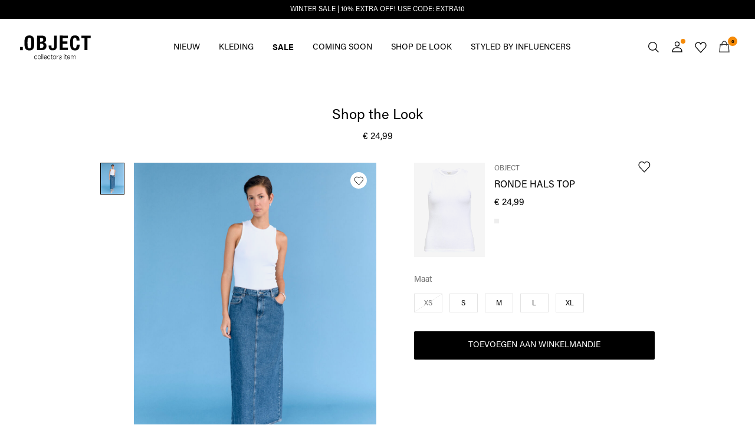

--- FILE ---
content_type: text/html;charset=UTF-8
request_url: https://www.objectci.com/nl-nl/shop-the-look-ocHS1.html
body_size: 17735
content:
<!DOCTYPE html>
<html lang="nl"
data-locale="nl_NL"
data-environment="2"
data-t="2026-01-26T09:38:35.485Z"
>
<head>

<script type="text/javascript" src="https://www.objectci.com/nl-nl/uncached" defer></script>



    
    <script>
        dataLayer = [{"page":{"brand":"oc","market":"NL","lang":"nl","type":"product_set","category":"ocHS1"},"ecommerce":{"currencyCode":"EUR","impressions":[{"name":"RONDE HALS TOP","id":"5715600313096","brand":"oc","coupon":"","category":"Long skirt","inStockFlag":0,"bodyType":"","subbrand":"OBJECT","colorFamily":"Blue","colorPattern":"23044363_MediumBlueDenim","variant":"M","gender":"Female","length":"","waist":"Mid waist","material":"79% Katoen, 20% Gerecycled katoen, 1% Elastaan","price":"24.99","salesPrice":"24.99","quantity":"","articleNumber":"23044363","item_list_id":null}]},"event":"productImpressions"}];
    </script>

    <script>
        window.dataLayer.push({
            originalLocation: document.location.protocol + '//' +
                document.location.hostname +
                document.location.pathname +
                document.location.search
        });
    </script>





<script>
    if (!('customElements' in window)) {
        location.replace("/nl-nl/incompatiblebrowser");
    }
</script>

<script>
    if (/Highstreet/i.test(navigator.userAgent)) {
        document.documentElement.classList.add('highstreet-app');
    }

    if (/canvas/i.test(navigator.userAgent)) {
        document.documentElement.classList.add('canvas-app');
    }
</script>

<script defer type="text/javascript" src="/on/demandware.static/Sites-oc-Site/-/nl_NL/v1769409050859/js/main.js"></script>

    <script defer type="text/javascript" src="/on/demandware.static/Sites-oc-Site/-/nl_NL/v1769409050859/js/productSet.js"
        >
    </script>


<meta charset="UTF-8">
<meta http-equiv="x-ua-compatible" content="ie=edge">
<meta name="viewport" content="width=device-width, initial-scale=1.0, minimum-scale=1.0, maximum-scale=2.0">


















    <script>
        window.lipscoreEnabled = false;
    </script>








    <script type="text/javascript">
        window.addEventListener('load', function(){
            if(window.top !== window.self){
                return;
            }

            if (/Highstreet/i.test(navigator.userAgent)) {
                return;
            }

            var script = document.createElement('script');
            script.setAttribute('id', "CookieConsent");
            script.setAttribute('data-culture', "nl");
            script.src = 'https://policy.app.cookieinformation.com/uc.js';
            document.head.appendChild(script);
        }, false);

        window.addEventListener('CookieInformationAPIReady', function() {
            if (window.location.href.includes('privacy-policy.html') || 
                window.location.href.includes('cookie-policy.html')) {
                var t = setTimeout(() => {
                    (typeof hideCookieBanner === 'function') && hideCookieBanner();
                    clearTimeout(t);
                }, 10);
            }
        });
    </script>

    

    
    
    <script type="text/javascript">
        function gtag() { dataLayer.push(arguments); }
        gtag('set', 'developer_id.dNzMyY2', true);
        gtag('consent', 'default',
            {
                'ad_storage': 'denied',
                'analytics_storage': 'denied'
            }
        );

        function cookieInformationUpdateConsent () {    
            const cookieCatStatistic = window.CookieInformation.getConsentGivenFor('cookie_cat_statistic');
            if (cookieCatStatistic) {
                window.gtag('consent', 'update', { 'analytics_storage': 'granted' });
            }

            const cookieCatFunctional = window.CookieInformation.getConsentGivenFor('cookie_cat_functional');
            if (cookieCatFunctional) {
                window.gtag('consent', 'update', { 'ad_storage': 'granted' });
            }
        }

        window.addEventListener('CookieInformationConsentGiven', cookieInformationUpdateConsent);
    </script>




<!-- TrustBox script -->



<!-- End TrustBox script -->















<title>Shop the look</title>

<meta name="description" content="Gratis verzending en retour! Word ge&iuml;nspireerd en koop de nieuwste mode van OBJECT COLLECTERS ITEM"/>
<meta name="keywords" content="object, objectci, object collectors items"/>









    


<!--Google Tag Manager-->


<script>
    window.addEventListener('DOMContentLoaded', function(){
        var l = 'dataLayer';
        window[l] = window[l] || [];
        window[l].push({
            'gtm.start': new Date().getTime(),
            event: 'gtm.js'
        });

        var f = document.getElementsByTagName('script')[0],
            j = document.createElement('script'),
            dl = l != 'dataLayer' ? '&l=' + l : '';
        j.async = true;
        j.src = '//' + 'sst.objectci.com' + '/gtm.js?id=' + 'GTM-M8L8QRK' + dl;
        f.parentNode.insertBefore(j, f);
    }, false);
</script>

<!--End Google TagManager-->




<link rel="icon" type="image/png" href="/on/demandware.static/Sites-oc-Site/-/default/dw704a9db2/images/favicon-16x16.png" sizes="16x16" />





    
    <link rel="preload" href="/on/demandware.static/Sites-oc-Site/-/nl_NL/v1769409050859/fonts/acumin_regular.woff2" as="font" type="font/woff2" crossorigin="anonymous" />


<link rel="stylesheet" href="/on/demandware.static/Sites-oc-Site/-/nl_NL/v1769409050859/css/global.css" />


    <link rel="stylesheet" href="/on/demandware.static/Sites-oc-Site/-/nl_NL/v1769409050859/css/product/set.css"  />



    <meta name="google-site-verification" content="72BG_Lar5JeORVs9WTuTpnW3dd2uyCNtXCG_RrdFQlg" />



    <meta name="facebook-domain-verification" content="sw7sx2zzlcze454afi7wbq04lxcenz" />










<!--<script type="text/javascript">-->
<!--</script>-->







<link rel="canonical" href="https://www.objectci.com/nl-nl/shop-the-look-ocHS1.html"/>




<link rel="alternate" href="https://www.objectci.com/en-gb/shop-the-look-ocHS1.html" hreflang="en-GB" />

<link rel="alternate" href="https://www.objectci.com/fr-fr/shop-the-look-ocHS1.html" hreflang="fr-FR" />

<link rel="alternate" href="https://www.objectci.com/de-de/shop-the-look-ocHS1.html" hreflang="de-DE" />

<link rel="alternate" href="https://www.objectci.com/en-nl/shop-the-look-ocHS1.html" hreflang="en-NL" />

<link rel="alternate" href="https://www.objectci.com/en-pl/shop-the-look-ocHS1.html" hreflang="en-PL" />

<link rel="alternate" href="https://www.objectci.com/en-de/shop-the-look-ocHS1.html" hreflang="en-DE" />

<link rel="alternate" href="https://www.objectci.com/en-no/shop-the-look-ocHS1.html" hreflang="en-NO" />

<link rel="alternate" href="https://www.objectci.com/it-it/shop-the-look-ocHS1.html" hreflang="it-IT" />

<link rel="alternate" href="https://www.objectci.com/en-be/shop-the-look-ocHS1.html" hreflang="en-BE" />

<link rel="alternate" href="https://www.objectci.com/en-fi/shop-the-look-ocHS1.html" hreflang="en-FI" />

<link rel="alternate" href="https://www.objectci.com/pl-pl/shop-the-look-ocHS1.html" hreflang="pl-PL" />

<link rel="alternate" href="https://www.objectci.com/no-no/shop-the-look-ocHS1.html" hreflang="no-NO" />

<link rel="alternate" href="https://www.objectci.com/en-es/shop-the-look-ocHS1.html" hreflang="en-ES" />

<link rel="alternate" href="https://www.objectci.com/en-it/shop-the-look-ocHS1.html" hreflang="en-IT" />

<link rel="alternate" href="https://www.objectci.com/fr-ch/shop-the-look-ocHS1.html" hreflang="fr-CH" />

<link rel="alternate" href="https://www.objectci.com/fi-fi/shop-the-look-ocHS1.html" hreflang="fi-FI" />

<link rel="alternate" href="https://www.objectci.com/en-at/shop-the-look-ocHS1.html" hreflang="en-AT" />

<link rel="alternate" href="https://www.objectci.com/en-ie/shop-the-look-ocHS1.html" hreflang="en-IE" />

<link rel="alternate" href="https://www.objectci.com/de-ch/shop-the-look-ocHS1.html" hreflang="de-CH" />

<link rel="alternate" href="https://www.objectci.com/en-ch/shop-the-look-ocHS1.html" hreflang="en-CH" />

<link rel="alternate" href="https://www.objectci.com/sv-se/shop-the-look-ocHS1.html" hreflang="sv-SE" />

<link rel="alternate" href="https://www.objectci.com/da-dk/shop-the-look-ocHS1.html" hreflang="da-DK" />

<link rel="alternate" href="https://www.objectci.com/nl-nl/shop-the-look-ocHS1.html" hreflang="nl-NL" />

<link rel="alternate" href="https://www.objectci.com/en-dk/shop-the-look-ocHS1.html" hreflang="en-DK" />

<link rel="alternate" href="https://www.objectci.com/de-at/shop-the-look-ocHS1.html" hreflang="de-AT" />

<link rel="alternate" href="https://www.objectci.com/nl-be/shop-the-look-ocHS1.html" hreflang="nl-BE" />

<link rel="alternate" href="https://www.objectci.com/en-fr/shop-the-look-ocHS1.html" hreflang="en-FR" />

<link rel="alternate" href="https://www.objectci.com/es-es/shop-the-look-ocHS1.html" hreflang="es-ES" />

<link rel="alternate" href="https://www.objectci.com/en-se/shop-the-look-ocHS1.html" hreflang="en-SE" />

<link rel="alternate" href="https://www.objectci.com/fr-be/shop-the-look-ocHS1.html" hreflang="fr-BE" />

<link rel="alternate" href="https://www.objectci.com/en-gb/shop-the-look-ocHS1.html" hreflang="x-default" />


<script type="text/javascript">//<!--
/* <![CDATA[ (head-active_data.js) */
var dw = (window.dw || {});
dw.ac = {
    _analytics: null,
    _events: [],
    _category: "",
    _searchData: "",
    _anact: "",
    _anact_nohit_tag: "",
    _analytics_enabled: "true",
    _timeZone: "Europe/Amsterdam",
    _capture: function(configs) {
        if (Object.prototype.toString.call(configs) === "[object Array]") {
            configs.forEach(captureObject);
            return;
        }
        dw.ac._events.push(configs);
    },
	capture: function() { 
		dw.ac._capture(arguments);
		// send to CQ as well:
		if (window.CQuotient) {
			window.CQuotient.trackEventsFromAC(arguments);
		}
	},
    EV_PRD_SEARCHHIT: "searchhit",
    EV_PRD_DETAIL: "detail",
    EV_PRD_RECOMMENDATION: "recommendation",
    EV_PRD_SETPRODUCT: "setproduct",
    applyContext: function(context) {
        if (typeof context === "object" && context.hasOwnProperty("category")) {
        	dw.ac._category = context.category;
        }
        if (typeof context === "object" && context.hasOwnProperty("searchData")) {
        	dw.ac._searchData = context.searchData;
        }
    },
    setDWAnalytics: function(analytics) {
        dw.ac._analytics = analytics;
    },
    eventsIsEmpty: function() {
        return 0 == dw.ac._events.length;
    }
};
/* ]]> */
// -->
</script>
<script type="text/javascript">//<!--
/* <![CDATA[ (head-cquotient.js) */
var CQuotient = window.CQuotient = {};
CQuotient.clientId = 'bdtc-oc';
CQuotient.realm = 'BDTC';
CQuotient.siteId = 'oc';
CQuotient.instanceType = 'prd';
CQuotient.locale = 'nl_NL';
CQuotient.fbPixelId = '__UNKNOWN__';
CQuotient.activities = [];
CQuotient.cqcid='';
CQuotient.cquid='';
CQuotient.cqeid='';
CQuotient.cqlid='';
CQuotient.apiHost='api.cquotient.com';
/* Turn this on to test against Staging Einstein */
/* CQuotient.useTest= true; */
CQuotient.useTest = ('true' === 'false');
CQuotient.initFromCookies = function () {
	var ca = document.cookie.split(';');
	for(var i=0;i < ca.length;i++) {
	  var c = ca[i];
	  while (c.charAt(0)==' ') c = c.substring(1,c.length);
	  if (c.indexOf('cqcid=') == 0) {
		CQuotient.cqcid=c.substring('cqcid='.length,c.length);
	  } else if (c.indexOf('cquid=') == 0) {
		  var value = c.substring('cquid='.length,c.length);
		  if (value) {
		  	var split_value = value.split("|", 3);
		  	if (split_value.length > 0) {
			  CQuotient.cquid=split_value[0];
		  	}
		  	if (split_value.length > 1) {
			  CQuotient.cqeid=split_value[1];
		  	}
		  	if (split_value.length > 2) {
			  CQuotient.cqlid=split_value[2];
		  	}
		  }
	  }
	}
}
CQuotient.getCQCookieId = function () {
	if(window.CQuotient.cqcid == '')
		window.CQuotient.initFromCookies();
	return window.CQuotient.cqcid;
};
CQuotient.getCQUserId = function () {
	if(window.CQuotient.cquid == '')
		window.CQuotient.initFromCookies();
	return window.CQuotient.cquid;
};
CQuotient.getCQHashedEmail = function () {
	if(window.CQuotient.cqeid == '')
		window.CQuotient.initFromCookies();
	return window.CQuotient.cqeid;
};
CQuotient.getCQHashedLogin = function () {
	if(window.CQuotient.cqlid == '')
		window.CQuotient.initFromCookies();
	return window.CQuotient.cqlid;
};
CQuotient.trackEventsFromAC = function (/* Object or Array */ events) {
try {
	if (Object.prototype.toString.call(events) === "[object Array]") {
		events.forEach(_trackASingleCQEvent);
	} else {
		CQuotient._trackASingleCQEvent(events);
	}
} catch(err) {}
};
CQuotient._trackASingleCQEvent = function ( /* Object */ event) {
	if (event && event.id) {
		if (event.type === dw.ac.EV_PRD_DETAIL) {
			CQuotient.trackViewProduct( {id:'', alt_id: event.id, type: 'raw_sku'} );
		} // not handling the other dw.ac.* events currently
	}
};
CQuotient.trackViewProduct = function(/* Object */ cqParamData){
	var cq_params = {};
	cq_params.cookieId = CQuotient.getCQCookieId();
	cq_params.userId = CQuotient.getCQUserId();
	cq_params.emailId = CQuotient.getCQHashedEmail();
	cq_params.loginId = CQuotient.getCQHashedLogin();
	cq_params.product = cqParamData.product;
	cq_params.realm = cqParamData.realm;
	cq_params.siteId = cqParamData.siteId;
	cq_params.instanceType = cqParamData.instanceType;
	cq_params.locale = CQuotient.locale;
	
	if(CQuotient.sendActivity) {
		CQuotient.sendActivity(CQuotient.clientId, 'viewProduct', cq_params);
	} else {
		CQuotient.activities.push({activityType: 'viewProduct', parameters: cq_params});
	}
};
/* ]]> */
// -->
</script>
<!-- Demandware Apple Pay -->

<style type="text/css">ISAPPLEPAY{display:inline}.dw-apple-pay-button,.dw-apple-pay-button:hover,.dw-apple-pay-button:active{background-color:black;background-image:-webkit-named-image(apple-pay-logo-white);background-position:50% 50%;background-repeat:no-repeat;background-size:75% 60%;border-radius:5px;border:1px solid black;box-sizing:border-box;margin:5px auto;min-height:30px;min-width:100px;padding:0}
.dw-apple-pay-button:after{content:'Apple Pay';visibility:hidden}.dw-apple-pay-button.dw-apple-pay-logo-white{background-color:white;border-color:white;background-image:-webkit-named-image(apple-pay-logo-black);color:black}.dw-apple-pay-button.dw-apple-pay-logo-white.dw-apple-pay-border{border-color:black}</style>


    
        <script type="application/ld+json">
            {"@context":"https://schema.org/","@type":"Product","name":"Shop the Look","description":"","mpn":"ocHS1","sku":"ocHS1","color":null,"brand":{"@type":"Brand","name":null},"image":["https://www.objectci.com/dw/image/v2/BDTC_PRD/on/demandware.static/-/Sites-oc-navigation-catalog/default/dw328a011c/oc-productset/ocHS1_1717671697376_custom-0.jpg?sw=900&sh=1200&strip=false"],"offers":{"url":"https://www.objectci.com/nl-nl/shop-the-look-ocHS1.html","@type":"Offer","priceCurrency":"EUR","price":"24.99","availability":"https://schema.org/OutOfStock"}}
        </script>
    
        <script type="application/ld+json">
            {"@context":"https://schema.org/","@type":"ProductGroup","productGroupID":"ocHS1","name":"Shop the Look","description":"","brand":{"@type":"Brand","name":null},"variesBy":[],"hasVariant":[]}
        </script>
    
        <script type="application/ld+json">
            {"@context":"https://schema.org/","@type":"BreadcrumbList","itemListElement":[{"@type":"ListItem","position":1,"item":{"@id":"https://www.objectci.com/nl-nl/home","name":"Home"}}]}
        </script>
    



<meta name=version content=1.0.1214 />

</head>
<body
id="site-oc"
data-ping-url="https://www.objectci.com/nl-nl/ping"
data-wishlist-enabled="true"
data-wishlist-add="/nl-nl/wishlist/addproduct"
data-wishlist-remove="/on/demandware.store/Sites-oc-Site/nl_NL/Wishlist-RemoveProduct"
data-wishlist="/on/demandware.store/Sites-oc-Site/nl_NL/Wishlist-GetListJson"
data-mc-url="/on/demandware.store/Sites-oc-Site/nl_NL/MCAnalytics-Handle"
class="page-product-show"
>
<!-- VoyadoTracking Script --><script>(function (i, s, o, g, r, a, m) {i['VoyadoAnalyticsObject'] = r;i[r] = i[r] || function () { (i[r].q = i[r].q || []).push(arguments) }, i[r].l = 1 * new Date();a = s.createElement(o), m = s.getElementsByTagName(o)[0];a.async = 1;a.src = g;m.parentNode.insertBefore(a, m)})(window, document, 'script', 'https://assets.voyado.com/jsfiles/analytics_0.1.7.min.js', 'va');va('setTenant', 'object');</script><!-- End VoyadoTracking Script --><!-- VoyadoTracking Variables --><script>window.VOYADO_TRACKING = true; 
window.VOYADO_TRACK_PRODUCT_VIEW = true; 
window.VOYADO_TRACK_ABANDONED_CART = true; 
window.VOYADO_GET_CONTACT_URL = '/on/demandware.store/Sites-oc-Site/nl_NL/VoyadoTracking-GetContactId'; 
window.VOYADO_GET_CART_URL = '/on/demandware.store/Sites-oc-Site/nl_NL/VoyadoTracking-GetCart'; 
</script><!-- End VoyadoTracking Variables --><!-- VoyadoTracking PDP --><script>window.VOYADO_TRIGGER_PVIEW = true; 
window.VOYADO_PVIEW_PID = 'ocHS1'; 
window.VOYADO_PVIEW_CAT = ''; 
</script><!-- End VoyadoTracking PDP --><!-- Relewise Script --><script>(function (i, s, o, g, r, a, m) {a = s.createElement(o), m = s.getElementsByTagName(o)[0];a.async = 1;a.src = g;m.parentNode.insertBefore(a, m)})(window, document, 'script', 'https://www.objectci.com/on/demandware.store/Sites-oc-Site/nl_NL/Relewise-Tracking');</script><!-- End Relewise Tracking Script -->

<svg version="1.1" xmlns="http://www.w3.org/2000/svg" xmlns:xlink="http://www.w3.org/2000/svg" style="display: none;">
    <defs>
        <g id="icon-wishlist">
            <path d="M12.3012 18.5199L6.97882 12.9076C6.36706 12.2578 6 11.3716 6 10.4855C6 8.53594 7.52941 6.99994 9.42588 6.99994C10.5882 6.99994 11.6282 7.59071 12.24 8.47686C12.8518 7.59071 13.9529 6.99994 15.0541 6.99994C16.9506 6.99994 18.48 8.53594 18.48 10.4855C18.48 11.3716 18.1129 12.2578 17.5012 12.9076L12.3012 18.5199Z" />
        </g>
        <g id="icon-wishlist-service">
            <path fill-rule="evenodd" clip-rule="evenodd" d="M21 9.00708C21 6.24175 18.8937 4 16.2955 4C14.379 4 12.7333 5.22144 12 6.97114C11.2666 5.22144 9.62096 4 7.70454 4C5.10631 4 3 6.24176 3 9.00708C3 10.3599 3.50631 11.5851 4.32545 12.4862L11.9823 21L19.6746 12.4862C20.4937 11.5851 21 10.3599 21 9.00708Z" stroke="#000000" />
        </g>
        <g id="icon-toggle-four">
            <rect width="7" height="7"/>
            <rect x="9" width="7" height="7"/>
            <rect y="9" width="7" height="7"/>
            <rect x="9" y="9" width="7" height="7"/>
        </g>
        <g id="icon-toggle-two">
            <rect width="7" height="16"/>
            <rect x="9" width="7" height="16"/>
        </g>
        <g id="icon-toggle-one">
            <rect width="16" height="16"/>
        </g>
    </defs>
</svg>




<!--Google Tag Manager-->

<noscript>
<iframe src="//sst.objectci.com/ns.html?id=GTM-M8L8QRK" height="0" width="0" style="display:none;visibility:hidden;"></iframe>
</noscript>

<!--End Google Tag Manager-->
<div class="page" data-action="Product-Show" data-querystring="pid=ocHS1">















































	 


	


    
        
        
        <div class="slim-banner " data-layer-promotion-view="{&quot;id&quot;:&quot;Slim banner&quot;,&quot;name&quot;:&quot;Slim banner widget&quot;,&quot;row_id&quot;:&quot;slim-header-banner&quot;,&quot;column_id&quot;:1}">
            <div class="slim-banner-wrapper">
                
                    
                    
                        
                        
                            
                                <style type="text/css">
                                    .slim-banner { background-color: #000000 !important;}
.slim-banner .slim-banner-controls { background-color: #000000 !important;}
.slim-banner, .slim-banner a { color: #ffffff !important;}
.slim-banner .slim-banner-controls .slim-banner-button { background-color: #ffffff !important;}
                                </style>
                            
                            <p
                                data-id="oc-slim-banner-wintersale10extra"
                                data-layer-action="widgetClick"
                                data-layer-click-info="{&quot;event&quot;:&quot;promotionClick&quot;,&quot;ecommerce&quot;:{&quot;promoClick&quot;:{&quot;promotions&quot;:[{&quot;id&quot;:&quot;Slim banner&quot;,&quot;name&quot;:&quot;Slim banner widget&quot;,&quot;row_id&quot;:&quot;slim-header-banner&quot;,&quot;column_id&quot;:1}]}}}"
                                data-promo-action-info="CTA | Position 0">
                                <a href="http://www.objectci.com/share?cgid=oc-sale">WINTER SALE | 10% EXTRA OFF! USE CODE: EXTRA10</a>
                            </p>
                        
                    
                
                
            </div>
        </div>
        <script type="text/javascript">
            if (false || !/canvas/i.test(navigator.userAgent)) {
                document.body.classList.add('slim-banner--visible');
            }
        </script>
    

 
	



<div class="menu-overlay menu-overlay--backdrop" aria-hidden="true"></div>

<div class="mini-cart-overlay" aria-hidden="true"></div>
<div class="account-menu-overlay" aria-hidden="true"></div>


<div class="service-bar__top-navigation">
    <button
        class="service-bar__back-button js-back-button"
        title="Ga terug"
        data-home-link="https://www.objectci.com/nl-nl/home"
        aria-label="Ga terug"></button>

    

    <button 
        class="service-bar__search-button-app icon__link"
        title="Zoeken"
        data-placeholder="Zoeken"
        data-event-label="App Top Bar"
        aria-label="Zoeken"></button>
</div>

<div class="service-bar__bottom-navigation">
    <a 
        class="bottom-navigation__home-button "
        title="Home"
        href="/nl-nl/home"
        data-layer-action="serviceBarIconClick"
        data-label="Home | App Bottom Bar">
        <svg viewBox="0 0 24 24">
            <use href="https://www.objectci.com/on/demandware.static/Sites-oc-Site/-/nl_NL/v1769409050859/images/icon-defs-app.svg#icon-home-app"></use>
        </svg>
        <span>Home</span>
    </a>

    <button 
        class="bottom-navigation__menu-button js-menu-burger-button-app"
        title="Menu"
        data-menu-action="openMenu"
        data-menu-label="App Bottom Bar"
        aria-label="Menu">
        <svg viewBox="0 0 24 24">
            <use href="https://www.objectci.com/on/demandware.static/Sites-oc-Site/-/nl_NL/v1769409050859/images/icon-defs-app.svg#icon-burger-app"></use>
        </svg>
        <span>Menu</span>
    </button>

    <a 
        class="bottom-navigation__wishlist-button "
        title="Wishlist"
        href="/nl-nl/wishlist"
        data-layer-action="serviceBarIconClick"
        data-label="Wishlist | App Bottom Bar">
        <svg viewBox="0 0 24 24">
            <use href="https://www.objectci.com/on/demandware.static/Sites-oc-Site/-/nl_NL/v1769409050859/images/icon-defs-app.svg#icon-wishlist-app"></use>
        </svg>
        <span>Wishlist</span>
    </a>

    <a 
        class="bottom-navigation__minicart-button "
        title="Winkelmand"
        href="/nl-nl/cart"
        data-action-url="/nl-nl/minicart"
        data-layer-action="serviceBarIconClick"
        data-label="Bag | App Bottom Bar">
        <svg viewBox="0 0 24 24">
            <use href="https://www.objectci.com/on/demandware.static/Sites-oc-Site/-/nl_NL/v1769409050859/images/icon-defs-app.svg#icon-minicart-app"></use>
        </svg>
        <span>Winkelmand</span>
    </a>

    
    <a 
        class="bottom-navigation__account-button js-registered hidden "
        title="Account"
        href="/nl-nl/account"
        data-layer-action="serviceBarIconClick"
        data-label="My account | App Bottom Bar">
        <svg viewBox="0 0 24 24">
            <use href="https://www.objectci.com/on/demandware.static/Sites-oc-Site/-/nl_NL/v1769409050859/images/icon-defs-app.svg#icon-account-app"></use>
        </svg>
        <span>Account</span>
    </a>
    <a 
        class="bottom-navigation__account-button js-unregistered "
        title="Account"
        href="/nl-nl/login"
        data-layer-action="serviceBarIconClick"
        data-label="Sign in | App Bottom Bar">
        <svg viewBox="0 0 24 24">
            <use href="https://www.objectci.com/on/demandware.static/Sites-oc-Site/-/nl_NL/v1769409050859/images/icon-defs-app.svg#icon-account-app"></use>
        </svg>
        <span>Account</span>
        <span class="bottom-navigation__account-notification"></span>
    </a>
</div>



<div class="page-header-container">
    <header class="header header--secondary  header--icon-bar">
    <div class="header__service-bar-mobile">
        <button class="service-bar-mobile__menu-button js-menu-burger-button"
            data-menu-action="openMenu"
            aria-label="Menu">
                <span class="service-bar__text-icon">Menu</span>
            </button>
        <div class="service-bar-mobile__search-placeholder"></div>
    </div>

    
    <div class="header__logo">
        <a
    href="/nl-nl/home"
    class="header__logo-link "
    title="Terug naar home"
    data-layer-action="logoClick"
    tabindex="0">
</a>

    </div>

    
    



<div class="header__service-bar">
    <div class="service-bar">
        
        <div class="service-bar__search">
            <button class="service-bar__search-button service-bar__icon"
                    type="button"
                    title="Zoeken"
                    data-placeholder="Zoeken"
                    aria-label="Zoeken">
                    <span class="service-bar__text-icon">Zoeken</span> 
            </button>
        </div>

        
        <div class="service-bar__account  account-menu">
            <div class="account-menu__button js-registered hidden">
                <a class="service-bar__icon"
                    href="/nl-nl/account"
                    data-layer-action="myAccountClick"
                    data-label="My account"
                    title="Mijn account">
                    <span class="service-bar__text-icon">Account</span> 
                </a>
            </div>
            <div class="account-menu__button js-unregistered hidden">
                <a class=" service-bar__icon"
                    href="/nl-nl/login"
                    data-layer-action="myAccountClick"
                    data-label="Sign in"
                    title="Inloggen">
                    <span class="service-bar__text-icon">Account</span> 
                </a>
                <span class="account-menu__button-notification"></span>
            </div>

            <div class="account-menu__flyout">
                <ul class="account-menu__list" tabindex="-1">
                    <li>
                        <a href="/nl-nl/account" 
                            tabindex="-1" 
                            aria-hidden="true"
                            data-layer-action="myAccountDropdownClick"
                            data-label="Dashboard"
                        >
                            Overzicht
                        </a>
                    </li>
                    <li>
                        <a href="https://www.objectci.com/nl-nl/account/orders"
                            tabindex="-1" 
                            aria-hidden="true"
                            data-layer-action="myAccountDropdownClick"
                            data-label="Order history"
                        >
                            Bestellingen
                        </a>
                    </li>
                    
                    <li>
                        <a href="https://www.objectci.com/nl-nl/account/profile"
                            tabindex="-1" 
                            aria-hidden="true"
                            data-layer-action="myAccountDropdownClick"
                            data-label="Profile"
                        >
                            Profiel
                        </a>
                    </li>
                    
                        <li>
                            <a href="/nl-nl/account/newsletter-edit"
                                tabindex="-1" 
                                aria-hidden="true"
                                data-layer-action="myAccountDropdownClick"
                                data-label="Newsletter"
                            >
                                Newsletters
                            </a>
                        </li>
                    
                    <li class="account-menu__list-item account-menu__list-item--wishlist">
                        <a href="/nl-nl/wishlist"
                            tabindex="-1" 
                            aria-hidden="true"
                            data-layer-action="myAccountDropdownClick"
                            data-label="Wishlist"
                        >
                            Verlanglijstje
                        </a>
                    </li>
                    <li>
                        <a href="https://www.objectci.com/nl-nl/account/addresses"
                            tabindex="-1" 
                            aria-hidden="true"
                            data-layer-action="myAccountDropdownClick"
                            data-label="Addresses"
                        >
                            Adressen
                        </a>
                    </li>
                    <li class="account-menu__list-item account-menu__list-item--support">
                        <a href="https://support.objectci.com/hc/nl-nl"
                            tabindex="-1" 
                            aria-hidden="true"
                            data-layer-action="myAccountDropdownClick"
                            data-label="Support"
                        >
                            Help
                        </a>
                    </li>
                    <li>
                        <a href="/nl-nl/logout"
                            tabindex="-1" 
                            aria-hidden="true"
                            data-layer-action="myAccountDropdownClick"
                            data-click-action="logout"
                            data-label="Sign out"
                        >
                            Uitloggen
                        </a>
                    </li>
                </ul>
            </div>
        </div>

        
            
            <div class="service-bar__wishlist">
                <a class="service-bar__wishlist-button service-bar__icon"
                    href="/nl-nl/wishlist"
                    title="Verlanglijstje"
                    data-layer-action="serviceBarIconClick"
                    data-label="Wishlist"
                >
                    <svg viewBox="0 0 24 24">
                        <use href="#icon-wishlist-service"></use>
                    </svg>

                    <span class="service-bar__wishlist-button__count hidden">
                        
                        0
                    </span>
                </a>
            </div>
        

        
        <div class="service-bar__minicart-button service-bar__icon mini-cart"
            href="/nl-nl/cart"
            data-action-url="/nl-nl/minicart"
            data-layer-action="serviceBarIconClick"
            data-label="Bag"
        >
            
<a href="https://www.objectci.com/nl-nl/cart" title="Winkelmand" aria-haspopup="true">
    <span class="service-bar__text-icon">Winkelmand</span> 
    <span class="mini-cart__quantity mini-cart__quantity--hidden">
        
        0
    </span>
</a>
<div class="mini-cart__flyout">
    <div class="mini-cart__flyout__wrapper mini-cart__flyout__wrapper--placeholder loading-state-active-element">

    </div>
    <div class="remove-modal" id="removeProductModal" tabindex="-1" role="dialog" aria-labelledby="removeProductItemModal">
    <div class="remove-modal__content">
        <div class="remove-modal__body delete-confirmation-body" id="removeProductItemModal">
            Wil je dit item verwijderen?
            <span class="remove-modal__bonus-info">Door dit item te verwijderen, kom je niet meer in aanmerking voor gratis cadeaus.</span>
        </div>
        <div class="remove-modal__buttons">
            <button type="button" class="remove-modal__button--outline remove-modal__button-cancel" 
                    data-layer-action="cancelRemoveCartItem" 
                    data-dismiss="modal"
                    data-click-action="cancelRemove">
                Annuleren
            </button>
            <button type="button" class="remove-modal__button--primary remove-modal__button-confirm"
                    data-dismiss="modal"
                    data-action=""
                    data-click-action="confirmRemove">
                Verwijderen
            </button>
        </div>
    </div>
</div>

</div>

        </div>
    </div>
</div>


    
    <div class="header__menu" data-burger-menu="default">
        <div class="menu-overlay-burger" data-menu-action="closeMenu"></div>
        <button
            class="menu-burger-close"
            type="button"
            data-menu-action="closeMenu"
            title="Sluiten"
            aria-label="Sluiten"></button>

        























































<nav class="menu-top-navigation 
    
     ">
        <nav class="menu-top-navigation-strip-container"
     data-inline-flyouts="false"
     data-combined-flyouts-url="https://www.objectci.com/nl-nl/topmenuflyouts"
>
    <ul class="menu-top-navigation-strip" role="menu">
        
            
                
            

            <li class="menu-top-navigation-strip__item "
                data-flyout-url=""
                data-topmenu-category-id="oc-new-in"
                data-hover-menu-active="false"
                data-hover-menu-clickable="false"
            >
                <a
                    class="menu-top-navigation__link"
                    href="/nl-nl/nieuw/"
                    target="_self"
                    data-menu-category="oc-new-in"
                    data-title="NIEUW"
                    data-layer-action="topMenuMainCategoryClick"
                    style=""
                    tabindex="0">
                    NIEUW
                    
                </a>
                
                
            </li>
        
            
                
            

            <li class="menu-top-navigation-strip__item "
                data-flyout-url="https://www.objectci.com/on/demandware.store/Sites-oc-Site/nl_NL/Menu-TopMenuCategory?category=oc-shop-object"
                data-topmenu-category-id="oc-shop-object"
                data-hover-menu-active="false"
                data-hover-menu-clickable="false"
            >
                <a
                    class="menu-top-navigation__link"
                    href="/nl-nl/shop-pr.-categorie/"
                    target="_self"
                    data-menu-category="oc-shop-object"
                    data-title="KLEDING"
                    data-layer-action="topMenuMainCategoryClick"
                    style=""
                    tabindex="0">
                    KLEDING
                    
                </a>
                
                
                    <button
                        aria-expanded="false"
                        aria-haspopup="menu"
                        role="menuitem"
                        tabindex="0"
                        class="menu-top-navigation__accessibility_button">
                        <svg aria-hidden="true" focusable="false" viewBox="0 0 24 24" role="img" width="24px" height="24px" fill="none">
                            <path stroke="currentColor" stroke-width="1.5" d="M17.5 9.25l-5.5 5.5-5.5-5.5"></path>
                        </svg>
                    </button>
                
            </li>
        
            
                
            

            <li class="menu-top-navigation-strip__item menu-top-navigation-strip__item--highlighted"
                data-flyout-url="https://www.objectci.com/on/demandware.store/Sites-oc-Site/nl_NL/Menu-TopMenuCategory?category=oc-sale"
                data-topmenu-category-id="oc-sale"
                data-hover-menu-active="false"
                data-hover-menu-clickable="false"
            >
                <a
                    class="menu-top-navigation__link"
                    href="/nl-nl/sale/"
                    target="_self"
                    data-menu-category="oc-sale"
                    data-title="SALE"
                    data-layer-action="topMenuMainCategoryClick"
                    style=""
                    tabindex="0">
                    SALE
                    
                </a>
                
                
                    <button
                        aria-expanded="false"
                        aria-haspopup="menu"
                        role="menuitem"
                        tabindex="0"
                        class="menu-top-navigation__accessibility_button">
                        <svg aria-hidden="true" focusable="false" viewBox="0 0 24 24" role="img" width="24px" height="24px" fill="none">
                            <path stroke="currentColor" stroke-width="1.5" d="M17.5 9.25l-5.5 5.5-5.5-5.5"></path>
                        </svg>
                    </button>
                
            </li>
        
            
                
            

            <li class="menu-top-navigation-strip__item "
                data-flyout-url=""
                data-topmenu-category-id="oc-coming-soon"
                data-hover-menu-active="false"
                data-hover-menu-clickable="false"
            >
                <a
                    class="menu-top-navigation__link"
                    href="/nl-nl/snel-op-voorraad/"
                    target="_self"
                    data-menu-category="oc-coming-soon"
                    data-title="COMING SOON"
                    data-layer-action="topMenuMainCategoryClick"
                    style=""
                    tabindex="0">
                    COMING SOON
                    
                </a>
                
                
            </li>
        
            
                
            

            <li class="menu-top-navigation-strip__item "
                data-flyout-url=""
                data-topmenu-category-id="oc-shop-look"
                data-hover-menu-active="false"
                data-hover-menu-clickable="false"
            >
                <a
                    class="menu-top-navigation__link"
                    href="/nl-nl/shop-collectors-items/"
                    target="_self"
                    data-menu-category="oc-shop-look"
                    data-title="SHOP DE LOOK"
                    data-layer-action="topMenuMainCategoryClick"
                    style=""
                    tabindex="0">
                    SHOP DE LOOK
                    
                </a>
                
                
            </li>
        
            
                
            

            <li class="menu-top-navigation-strip__item "
                data-flyout-url=""
                data-topmenu-category-id="oc-styledbyinfluencers"
                data-hover-menu-active="false"
                data-hover-menu-clickable="false"
            >
                <a
                    class="menu-top-navigation__link"
                    href="/nl-nl/gestyled-door-influencers/"
                    target="_self"
                    data-menu-category="oc-styledbyinfluencers"
                    data-title="STYLED BY INFLUENCERS"
                    data-layer-action="topMenuMainCategoryClick"
                    style=""
                    tabindex="0">
                    STYLED BY INFLUENCERS
                    
                </a>
                
                
            </li>
        

        
 
    </ul>
</nav>


<div
    class="menu-top-navigation-flyout"
    aria-hidden="true"
    tabindex="-1"></div>

<script src="/on/demandware.static/Sites-oc-Site/-/nl_NL/v1769409050859/js/menu/top_menu.js" defer></script>

</nav>

<div class="menu-burger menu-burger--slide " data-js-width="default">
    <nav class="menu-burger-content" aria-label="Hoofdmenu">
        


<div
    class="menu-burger__category menu-burger__category--root"
    data-category-id="__root__">
    
        








    
    

    






    <p
        class="menu_burger__category__item category-level-1 category-has-no-children "
        data-category-item-id="oc-new-in"
        data-menu-action="openUrl">
        <a href="/nl-nl/nieuw/" style="">
            NIEUW
            
        </a>
    </p>







    
        








    
    

    






    <p
        class="menu_burger__category__item category-level-1 category-has-children "
        data-category-item-id="oc-shop-object"
        data-menu-action="slide">
        <a href="/nl-nl/shop-pr.-categorie/" style="">
            KLEDING
            
        </a>
    </p>






    <div
        class="menu-burger__category menu-burger__category--hidden category-level-1"
        data-category-id="oc-shop-object"
        data-container-action="slide">
        
        
            <div class="menu-burger__category-header">
                <button 
                    type="button"
                    class="menu-burger__category-header__back"
                    title="Terug"
                    data-menu-action="closeCategory"
                    aria-label="Terug">
                    <span>Terug</span>
                </button>
                <p
                    class="menu_burger__category-header__link"
                    data-item-id="oc-shop-object"
                    data-menu-action="openHeaderCategoryUrl">
                    <a href="/nl-nl/shop-pr.-categorie/">
                        KLEDING
                        
                    </a>
                </p>
            </div>
        

        
            








    
    

    






    <p
        class="menu_burger__category__item category-level-2 category-has-no-children "
        data-category-item-id="oc-shop-object"
        data-menu-action="openUrl">
        <a href="/nl-nl/shop-pr.-categorie/" style="">
            BEKIJK ALLES
            
        </a>
    </p>







        
            








    
    

    






    <p
        class="menu_burger__category__item category-level-2 category-has-no-children "
        data-category-item-id="oc-outerwear"
        data-menu-action="openUrl">
        <a href="/nl-nl/shop-pr.-categorie/bovenkleding/" style="">
            JASSEN &amp; JACKS
            
        </a>
    </p>







        
            








    
    

    






    <p
        class="menu_burger__category__item category-level-2 category-has-no-children "
        data-category-item-id="oc-bottoms"
        data-menu-action="openUrl">
        <a href="/nl-nl/shop-pr.-categorie/broeken/" style="">
            BROEKEN
            
        </a>
    </p>







        
            








    
    

    






    <p
        class="menu_burger__category__item category-level-2 category-has-no-children "
        data-category-item-id="oc-knitwear"
        data-menu-action="openUrl">
        <a href="/nl-nl/shop-pr.-categorie/gebreide-kleding/" style="">
            TRUIEN &amp; VESTEN
            
        </a>
    </p>







        
            








    
    

    






    <p
        class="menu_burger__category__item category-level-2 category-has-children "
        data-category-item-id="oc-tops"
        data-menu-action="slide">
        <a href="/nl-nl/shop-pr.-categorie/tops-t-shirts/" style="">
            TOPS &amp; T-SHIRTS
            
        </a>
    </p>






    <div
        class="menu-burger__category menu-burger__category--hidden category-level-2"
        data-category-id="oc-tops"
        data-container-action="slide">
        
        
            <div class="menu-burger__category-header">
                <button 
                    type="button"
                    class="menu-burger__category-header__back"
                    title="Terug"
                    data-menu-action="closeCategory"
                    aria-label="Terug">
                    <span>Terug</span>
                </button>
                <p
                    class="menu_burger__category-header__link"
                    data-item-id="oc-tops"
                    data-menu-action="openHeaderCategoryUrl">
                    <a href="/nl-nl/shop-pr.-categorie/tops-t-shirts/">
                        TOPS &amp; T-SHIRTS
                        
                    </a>
                </p>
            </div>
        

        
            








    
    

    






    <p
        class="menu_burger__category__item category-level-3 category-has-no-children "
        data-category-item-id="oc-tops"
        data-menu-action="openUrl">
        <a href="/nl-nl/shop-pr.-categorie/tops-t-shirts/" style="">
            BEKIJK ALLES
            
        </a>
    </p>







        
            








    
    

    






    <p
        class="menu_burger__category__item category-level-3 category-has-no-children "
        data-category-item-id="oc-tops-sleeveless"
        data-menu-action="openUrl">
        <a href="/nl-nl/tops-t-shirts/mouwloze-tops/" style="">
            Mouwloze tops
            
        </a>
    </p>







        

        
        
            

        
    </div>


        
            








    
    

    






    <p
        class="menu_burger__category__item category-level-2 category-has-no-children "
        data-category-item-id="oc-matching-sets"
        data-menu-action="openUrl">
        <a href="/nl-nl/shop-pr.-categorie/co-ord-sets/" style="">
            CO-ORDS &amp; SETJES
            
        </a>
    </p>







        
            








    
    

    






    <p
        class="menu_burger__category__item category-level-2 category-has-no-children "
        data-category-item-id="oc-dresses"
        data-menu-action="openUrl">
        <a href="/nl-nl/shop-pr.-categorie/jurken/" style="">
            JURKEN
            
        </a>
    </p>







        
            








    
    

    






    <p
        class="menu_burger__category__item category-level-2 category-has-no-children "
        data-category-item-id="oc-skirts-1"
        data-menu-action="openUrl">
        <a href="/nl-nl/shop-pr.-categorie/rokken/" style="">
            ROKKEN
            
        </a>
    </p>







        
            








    
    

    






    <p
        class="menu_burger__category__item category-level-2 category-has-no-children "
        data-category-item-id="oc-shirts"
        data-menu-action="openUrl">
        <a href="/nl-nl/shop-pr.-categorie/overhemden/" style="">
            BLOUSES
            
        </a>
    </p>







        
            








    
    

    






    <p
        class="menu_burger__category__item category-level-2 category-has-no-children "
        data-category-item-id="oc-blazers"
        data-menu-action="openUrl">
        <a href="/nl-nl/shop-pr.-categorie/blazers/" style="">
            BLAZERS
            
        </a>
    </p>







        
            








    
    

    






    <p
        class="menu_burger__category__item category-level-2 category-has-no-children "
        data-category-item-id="oc-jeans-1"
        data-menu-action="openUrl">
        <a href="/nl-nl/shop-pr.-categorie/jeans/" style="">
            JEANS
            
        </a>
    </p>







        
            








    
    

    






    <p
        class="menu_burger__category__item category-level-2 category-has-no-children "
        data-category-item-id="oc-accessories"
        data-menu-action="openUrl">
        <a href="/nl-nl/shop-pr.-categorie/accessoires/" style="">
            ACCESSORIES
            
        </a>
    </p>







        
            








    
    

    






    <p
        class="menu_burger__category__item category-level-2 category-has-no-children "
        data-category-item-id="oc-basic"
        data-menu-action="openUrl">
        <a href="/nl-nl/shop-pr.-categorie/basics/" style="">
            BASICS
            
        </a>
    </p>







        
            








    
    

    






    <p
        class="menu_burger__category__item category-level-2 category-has-no-children "
        data-category-item-id="oc-shorts"
        data-menu-action="openUrl">
        <a href="/nl-nl/shop-pr.-categorie/korte-broeken-shorts/" style="">
            SHORTS
            
        </a>
    </p>







        
            








    
    
        <h2 class="menu_burger__category__itemheader">TRENDING</h2>
    

    






    <p
        class="menu_burger__category__item category-level-2 category-has-no-children "
        data-category-item-id="oc-balaclava"
        data-menu-action="openUrl">
        <a href="/nl-nl/shop-pr.-categorie/balaclava/" style="">
            BALACLAVA'S
            
        </a>
    </p>







        
            








    
    

    






    <p
        class="menu_burger__category__item category-level-2 category-has-no-children "
        data-category-item-id="oc-lace"
        data-menu-action="openUrl">
        <a href="/nl-nl/shop-pr.-categorie/lace-styles/" style="">
            KANTEN ITEMS
            
        </a>
    </p>







        
            








    
    

    






    <p
        class="menu_burger__category__item category-level-2 category-has-no-children "
        data-category-item-id="oc-barrel"
        data-menu-action="openUrl">
        <a href="/nl-nl/shop-pr.-categorie/barrel-pants/" style="">
            BROEKEN MET BALLONPIJPEN
            
        </a>
    </p>







        

        
        
    </div>


    
        








    
    

    






    <p
        class="menu_burger__category__item category-level-1 category-has-children menu_burger__category__item--highlighted"
        data-category-item-id="oc-sale"
        data-menu-action="slide">
        <a href="/nl-nl/sale/" style="">
            SALE
            
        </a>
    </p>






    <div
        class="menu-burger__category menu-burger__category--hidden category-level-1"
        data-category-id="oc-sale"
        data-container-action="slide">
        
        
            <div class="menu-burger__category-header">
                <button 
                    type="button"
                    class="menu-burger__category-header__back"
                    title="Terug"
                    data-menu-action="closeCategory"
                    aria-label="Terug">
                    <span>Terug</span>
                </button>
                <p
                    class="menu_burger__category-header__link"
                    data-item-id="oc-sale"
                    data-menu-action="openHeaderCategoryUrl">
                    <a href="/nl-nl/sale/">
                        SALE
                        
                    </a>
                </p>
            </div>
        

        
            








    
    

    






    <p
        class="menu_burger__category__item category-level-2 category-has-no-children "
        data-category-item-id="oc-sale"
        data-menu-action="openUrl">
        <a href="/nl-nl/sale/" style="">
            BEKIJK ALLES
            
        </a>
    </p>







        
            








    
    

    






    <p
        class="menu_burger__category__item category-level-2 category-has-no-children "
        data-category-item-id="oc-sale-outerwear"
        data-menu-action="openUrl">
        <a href="/nl-nl/sale/jassen-blazers/" style="">
            JASSEN
            
        </a>
    </p>







        
            








    
    

    






    <p
        class="menu_burger__category__item category-level-2 category-has-no-children "
        data-category-item-id="oc-sale-knit"
        data-menu-action="openUrl">
        <a href="/nl-nl/sale/truien-vesten/" style="">
            TRUIEN &amp; VESTEN
            
        </a>
    </p>







        
            








    
    

    






    <p
        class="menu_burger__category__item category-level-2 category-has-no-children "
        data-category-item-id="oc-sale-dresses"
        data-menu-action="openUrl">
        <a href="/nl-nl/sale/jurken/" style="">
            JURKEN
            
        </a>
    </p>







        
            








    
    

    






    <p
        class="menu_burger__category__item category-level-2 category-has-no-children "
        data-category-item-id="oc-sale-tops-shirts"
        data-menu-action="openUrl">
        <a href="/nl-nl/sale/tops-blouses/" style="">
            TOPS &amp; BLOUSES
            
        </a>
    </p>







        
            








    
    

    






    <p
        class="menu_burger__category__item category-level-2 category-has-no-children "
        data-category-item-id="oc-sale-skirts"
        data-menu-action="openUrl">
        <a href="/nl-nl/sale/rokken/" style="">
            ROKKEN
            
        </a>
    </p>







        
            








    
    

    






    <p
        class="menu_burger__category__item category-level-2 category-has-no-children "
        data-category-item-id="oc-sale-jeans-trousers"
        data-menu-action="openUrl">
        <a href="/nl-nl/sale/jeans-broeken/" style="">
            JEANS &amp; BROEKEN
            
        </a>
    </p>







        
            








    
    

    






    <p
        class="menu_burger__category__item category-level-2 category-has-no-children "
        data-category-item-id="oc-sale-cardigans"
        data-menu-action="openUrl">
        <a href="/nl-nl/sale/vesten/" style="">
            VESTEN
            
        </a>
    </p>







        
            








    
    

    






    <p
        class="menu_burger__category__item category-level-2 category-has-no-children "
        data-category-item-id="oc-sale-accessories"
        data-menu-action="openUrl">
        <a href="/nl-nl/sale/accessoires/" style="">
            ACCESSOIRES
            
        </a>
    </p>







        

        
        
    </div>


    
        








    
    

    






    <p
        class="menu_burger__category__item category-level-1 category-has-no-children "
        data-category-item-id="oc-coming-soon"
        data-menu-action="openUrl">
        <a href="/nl-nl/snel-op-voorraad/" style="">
            COMING SOON
            
        </a>
    </p>







    
        








    
    

    






    <p
        class="menu_burger__category__item category-level-1 category-has-no-children "
        data-category-item-id="oc-shop-look"
        data-menu-action="openUrl">
        <a href="/nl-nl/shop-collectors-items/" style="">
            SHOP DE LOOK
            
        </a>
    </p>







    
        








    
    

    






    <p
        class="menu_burger__category__item category-level-1 category-has-no-children "
        data-category-item-id="oc-styledbyinfluencers"
        data-menu-action="openUrl">
        <a href="/nl-nl/gestyled-door-influencers/" style="">
            STYLED BY INFLUENCERS
            
        </a>
    </p>







    

    
 

    
    


    <ul class="service-links service-links--default">
    <li class="service-links__item account-menu hidden js-registered menu-burger__account" 
        data-category-item-id="__myaccount__" 
        data-menu-action="slide"
    >
        <a href="#">
            Mijn account
        </a>
    </li>

    <li class="service-links__item hidden js-unregistered menu-burger__account">
        <a href="https://www.objectci.com/nl-nl/login"
            data-layer-action="menuServiceLinkClick"
            data-label="Sign in"
        >
            Inloggen
        </a>
    </li>

    
        


    <li class="service-links__item">
        <a
            href="https://support.objectci.com/hc/nl-nl"
            data-layer-action="menuServiceLinkClick"
            data-label="Questions"
            target="_blank">
            Heb je vragen?
        </a>
    </li>



    

    
        


    <li class="service-links__item">
        <a
            href="https://about.bestseller.com/"
            data-layer-action="menuServiceLinkClick"
            data-label="About us"
            target="_blank">
            Over ons
        </a>
    </li>



    

    

    <li class="service-links__item">
        <a class="service-links__item-link menu-burger__language-selector"
            href="/nl-nl/countryselector"
            data-menu-action="menuCountrySelectorClick"
            data-layer-action="menuCountrySelectorClick"
        >
            <img src="https://www.objectci.com/on/demandware.static/Sites-oc-Site/-/default/dwe88f25d4/images/flags/nl.svg" alt="" />
            <span class="service-links__item-text">Nederland / Nederlands</span>
        </a>
    </li>
</ul>

</div>

<div class="menu-burger__category menu-burger__category--hidden" data-category-id="__myaccount__">
    <div class="menu-burger__category-header">
        <button type="button" 
                class="menu-burger__category-header__back"
                title="Terug"
                data-menu-action="closeCategory"
                aria-label="Terug"
        >
            <span>Terug</span>
        </button>
        <h3 class="menu_burger__category-header__link" data-item-id="">
            Mijn account
        </h3>
    </div>
    <ul class="account-links">
        <li class="account-links__item">
            <a href="/nl-nl/account"
                data-layer-action="menuAccountLinkClick"
                data-label="Dashboard"
            >
                Overzicht
            </a>
        </li>
        <li class="account-links__item">
            <a href="https://www.objectci.com/nl-nl/account/orders"
                data-layer-action="menuAccountLinkClick"
                data-label="Order history"
            >
                Bestellingen
            </a>
        </li>
        
        <li class="account-links__item">
            <li class="account-links__item">
                <a href="https://www.objectci.com/nl-nl/account/profile"
                    data-layer-action="menuAccountLinkClick"
                    data-label="Profile"
                >
                    Profiel
                </a>
            </li>
        </li>
        
            <li class="account-links__item">
                <a href="/nl-nl/account/newsletter-edit"
                    data-layer-action="menuAccountLinkClick"
                    data-label="Newsletter"
                >
                    Newsletters
                </a>
            </li>
        
        <li class="account-links__item">
            <a href="/nl-nl/wishlist"
                data-layer-action="menuAccountLinkClick"
                data-label="Wishlist"
            >
                Verlanglijstje
            </a>
        </li>
        <li class="account-links__item">
            <a href="https://www.objectci.com/nl-nl/account/addresses"
                data-layer-action="menuAccountLinkClick"
                data-label="Addresses"
            >
                Adressen
            </a>
        </li>
        <li class="account-links__item">
            <a href="/nl-nl/logout"
                data-layer-action="menuAccountLinkClick"
                data-click-action="logout"
                data-label="Sign out"
            >
                Uitloggen
            </a>
        </li>
    </ul>
</div>

    </nav>
</div>

        <section class="search-suggest" data-pre-search-suggest-url="/on/demandware.store/Sites-oc-Site/nl_NL/SearchServices-InitSearchBar?pid=ocHS1">
    <div class="search-suggest__content">
        <div class="search-suggest__header">
            <div class="search-suggest__toggle">
                <div class="search-suggest__toggle-list"></div>
                <button class="search-suggest__toggle-button__prev" aria-label="Vorige"></button>
                <button class="search-suggest__toggle-button__next" aria-label="Volgende"></button>
            </div>
            <form role="search"
                action="/nl-nl/search"
                method="get"
                class="search-suggest__form"
            >
                <input type="hidden" class="search-suggest__field-category" name="cgid"/>
                <input type="search"
                    name="q"
                    class="search-suggest__field"
                    placeholder="Zoeken"
                    autocomplete="off"
                    autocorrect="off"
                    autocapitalize="off"
                    spellcheck="false"
                    data-url="/nl-nl/searchsuggestion?q="
                    aria-label="Zoeken"
                    aria-controls="search-suggest-suggestions"
                />

                <button class="search-suggest__clear js-search-clear-button hidden"
                        type="button"
                        title="Wissen"
                > Wissen
                </button>

                <button class="search-suggest__search"
                        title="Zoeken"
                        data-placeholder="Zoeken"
                    >Zoeken
                </button>
            </form>
        </div>

        <div class="search-suggest__init-container">
            <div class="search-suggest__recent"
                    id="search-suggest-recent"
                    aria-live="polite">
                <h4 class="search-suggest__results__header"
                    >Zoekgeschiedenis</h4>
                <ul class="search-suggest__results__list--recent">
                    
                </ul>
            </div>

            <div class="search-suggest__trending"
                    id="search-suggest-trending"
                    aria-live="polite">
                <h4 class="search-suggest__results__header search-suggest__results__header--trending"
                    >Trending</h4>
                <ul class="search-suggest__results__list--trending">
                    
                </ul>
            </div>
        </div>

        <div class="search-suggest__results-container"
            id="search-suggest-suggestions"
            aria-live="polite"
        >
        </div>

        <button
            class="search-suggest__close"
            type="button"
            title="Sluiten"
            aria-label="Sluiten">
        </button>
    </div>
</section>

    </div>
    </header>
</div>

<div role="main"id="maincontent">


    











































    




    














































    

    
    
    
    
    
    

    <!-- CQuotient Activity Tracking (viewProduct-cquotient.js) -->
<script type="text/javascript">//<!--
/* <![CDATA[ */
(function(){
	try {
		if(window.CQuotient) {
			var cq_params = {};
			cq_params.product = {
					id: '',
					sku: '',
					type: 'set',
					alt_id: 'ocHS1'
				};
			cq_params.realm = "BDTC";
			cq_params.siteId = "oc";
			cq_params.instanceType = "prd";
			window.CQuotient.trackViewProduct(cq_params);
		}
	} catch(err) {}
})();
/* ]]> */
// -->
</script>
<script type="text/javascript">//<!--
/* <![CDATA[ (viewProduct-active_data.js) */
dw.ac._capture({id: "ocHS1", type: "detail"});
/* ]]> */
// -->
</script>

    <div class="product-set"
         data-url="https://www.objectci.com/on/demandware.store/Sites-oc-Site/nl_NL/Product-Total"
    >

        
            <h1 class="product-set__title">Shop the Look</h1>
            <div class="product-set__prices set-product__prices">
                
                
    
        <div class="price">
            
            




    <span class="sales ">
        
            
            
            
                <span class="value" content="24.99">
            
        
        
            &euro; 24,99


        
        </span>
    </span>




        </div>
    


            </div>
        

        <div class="product-set__main"
             data-pid="ocHS1"
             data-wishlist-ids="[&quot;23034452_White&quot;]"
        >

            

<section class="product-images">
    <div class="product-images__main" data-control="arrow" role="listbox">
        <div class="product-images__main__carousel ">
            
                
                    <div
                        class="product-images__main__item"
                        data-product-image="product-image">
                        
                            <picture> 
                                <source media="(max-width: 425px)" srcset="https://www.objectci.com/dw/image/v2/BDTC_PRD/on/demandware.static/-/Sites-oc-navigation-catalog/default/dw328a011c/oc-productset/ocHS1_1717671697376_custom-0.jpg?sw=675&amp;sh=900&amp;strip=false">
                                <img 
                                    alt="Carousel image - Shop the Look | 1"
                                    src="https://www.objectci.com/dw/image/v2/BDTC_PRD/on/demandware.static/-/Sites-oc-navigation-catalog/default/dw328a011c/oc-productset/ocHS1_1717671697376_custom-0.jpg?sw=900&amp;sh=1200&amp;strip=false"
                                    data-src-xlarge="https://www.objectci.com/dw/image/v2/BDTC_PRD/on/demandware.static/-/Sites-oc-navigation-catalog/default/dw328a011c/oc-productset/ocHS1_1717671697376_custom-0.jpg?sw=1920&amp;sh=2560&amp;strip=false" 
                                    data-src-medium="https://www.objectci.com/dw/image/v2/BDTC_PRD/on/demandware.static/-/Sites-oc-navigation-catalog/default/dw328a011c/oc-productset/ocHS1_1717671697376_custom-0.jpg?sw=1200&amp;sh=1600&amp;strip=false">
                            </picture> 
                        
                    </div>
                
            
        </div>
        
        <button class="product-images__main__paging-button product-images__main__paging-button--prev" aria-label="Vorige"></button>
        <button class="product-images__main__paging-button product-images__main__paging-button--next" aria-label="Volgende"></button>
        <button class="product-images__main-button--close" aria-label="Sluiten"></button>
        


    <div class="product-badge product-badge--carousel product-badge--bordered product-badge--bottom">
    
</div>







    <button
        class="pdp_wishlist-button pdp_wishlist-button--atb pdp_wishlist-button--primary"
        type="button"
        data-wishlist-button
        aria-label="Zet op verlanglijstje"
        aria-pressed="false">
        <svg viewBox="0 0 24 24">
            <use href="#icon-wishlist"></use>
        </svg>
    </button>





<span class="product-images__count"></span>

    </div>
    <div class="product-images__thumbs" role="listbox">
        
            
                <div class="product-images__thumbs__item active" data-product-image="product-image">
                    <picture> 
                        <source media="(max-width: 767px)" 
                            sizes="1px"
                            srcset="[data-uri] 1w"/>
                        <img src="https://www.objectci.com/dw/image/v2/BDTC_PRD/on/demandware.static/-/Sites-oc-navigation-catalog/default/dw328a011c/oc-productset/ocHS1_1717671697376_custom-0.jpg?sw=120&amp;sh=160" alt="Product image thumbnail - Shop the Look | 1">
                    </picture>
                </div>
            
        
    </div>
</section>

            <div class="product-set__items" data-product-container-type="main">

    
    
    

    <section class="set-product"
             data-pid="23034452_White"
             data-ready-to-order="false"
             data-available="true"
             data-product-type="variationGroup"
             data-dimension-context="Grid tile"
             data-product-info="{&quot;name&quot;:&quot;RONDE HALS TOP&quot;,&quot;id&quot;:&quot;5715600313096&quot;,&quot;brand&quot;:&quot;oc&quot;,&quot;coupon&quot;:&quot;&quot;,&quot;category&quot;:&quot;Long skirt&quot;,&quot;inStockFlag&quot;:0,&quot;bodyType&quot;:&quot;&quot;,&quot;subbrand&quot;:&quot;OBJECT&quot;,&quot;colorFamily&quot;:&quot;Blue&quot;,&quot;colorPattern&quot;:&quot;23044363_MediumBlueDenim&quot;,&quot;variant&quot;:&quot;M&quot;,&quot;gender&quot;:&quot;Female&quot;,&quot;length&quot;:&quot;&quot;,&quot;waist&quot;:&quot;Mid waist&quot;,&quot;material&quot;:&quot;79% Katoen, 20% Gerecycled katoen, 1% Elastaan&quot;,&quot;price&quot;:&quot;24.99&quot;,&quot;salesPrice&quot;:&quot;24.99&quot;,&quot;quantity&quot;:&quot;&quot;,&quot;articleNumber&quot;:&quot;23044363&quot;}"
    >

        <a class="set-product__image" href="/nl-nl/ronde-hals-top-23034452_White.html" data-product-image="product-image" data-dimension-context="Image">
            
                <img src="https://www.objectci.com/dw/image/v2/BDTC_PRD/on/demandware.static/-/Sites-pim-catalog/default/dwa32a58fc/pim-static/OC/23034452/23034452_White_001.jpg?sw=450&amp;sh=600&amp;strip=false" alt="OBJECT RONDE HALS TOP, White, highres - 23034452_White_001.jpg" />
            
        </a>

        <div class="set-product__details"
             data-product-wishlist-id="23034452_White"
        >

            <button
                class="set-product__wishlist-button"
                type="button"
                data-wishlist-button
                aria-label="Zet op verlanglijstje"
                aria-pressed="false">
                <svg viewBox="0 0 24 24">
                    <use href="#icon-wishlist"></use>
                </svg>
            </button>

            
                <h3 class="set-product__brand" data-dimension-context="Brand name">OBJECT</h3>
            

            <h2 class="set-product__name" data-dimension-context="Product name">
                <a href="/nl-nl/ronde-hals-top-23034452_White.html">
                    RONDE HALS TOP
                </a>
            </h2>

            <div class="set-product__prices">
                
                
    
        <div class="price">
            
            




    <span class="sales ">
        
            
            
            
                <span class="value" content="24.99">
            
        
        
            &euro; 24,99


        
        </span>
    </span>




        </div>
    


            </div>

            
            

            
                <a href="/nl-nl/ronde-hals-top-23034452_White.html" class="set-product__variations">
                    
                        
                        
                            
                                <span class="set-product__color-swatch" style="background-color:#EEEEEE;"></span>
                            
                            
                        
                    
                </a>
            

        </div>

        <div class="set-product__attributes product-attributes">
            
            
            
                

























































<div class="product-attribute product-attribute--simple product-attribute--size" data-attr="size">
    
        <!-- <Attribute> Label -->
        

        <!-- <Attribute> Label -->
        <span class="product-attribute__header">
            <span class="product-attribute__header__label product-attribute__header__label--size">
                Maat
            </span>
            <!-- Size Chart -->
            
                <div class="size-chart">
                    

                </div>
            
        </span>

        <!-- Non-Swatch Attribute Values -->
        <div class="product-attribute__buttons product-attribute__buttons__size">
            
                
                    <button
                        class="product-attribute__button product-attribute__button--nonswatch "
                        data-attr="size"
                        data-url="null"
                        
                        data-backinstock="true"
                        data-notifyme="true">
                        <span data-attr-value="XS" data-variant-url="https://www.objectci.com/on/demandware.store/Sites-oc-Site/nl_NL/NotifyMe-Variation?dwvar_23034452__White_color=23034452_White&amp;dwvar_23034452__White_size=XS&amp;pid=23034452_White&amp;sku=5713785803951"
                            class=" js-unselectable notorderable">
                                XS 
                        </span>
                    </button>
                
            
                
                    <button
                        class="product-attribute__button product-attribute__button--nonswatch "
                        data-attr="size"
                        data-url="https://www.objectci.com/on/demandware.store/Sites-oc-Site/nl_NL/Product-Variation?clickedFromCategory=&amp;dwvar_23034452__White_color=23034452_White&amp;dwvar_23034452__White_size=S&amp;pid=23034452_White&amp;quantity=1"
                        
                        data-backinstock="true"
                        data-notifyme="true">
                        <span data-attr-value="S" data-variant-url="https://www.objectci.com/on/demandware.store/Sites-oc-Site/nl_NL/NotifyMe-Variation?dwvar_23034452__White_color=23034452_White&amp;dwvar_23034452__White_size=S&amp;pid=23034452_White&amp;sku=5713785803968"
                            class=" js-selectable orderable">
                                S 
                        </span>
                    </button>
                
            
                
                    <button
                        class="product-attribute__button product-attribute__button--nonswatch "
                        data-attr="size"
                        data-url="https://www.objectci.com/on/demandware.store/Sites-oc-Site/nl_NL/Product-Variation?clickedFromCategory=&amp;dwvar_23034452__White_color=23034452_White&amp;dwvar_23034452__White_size=M&amp;pid=23034452_White&amp;quantity=1"
                        
                        data-backinstock="true"
                        data-notifyme="true">
                        <span data-attr-value="M" data-variant-url="https://www.objectci.com/on/demandware.store/Sites-oc-Site/nl_NL/NotifyMe-Variation?dwvar_23034452__White_color=23034452_White&amp;dwvar_23034452__White_size=M&amp;pid=23034452_White&amp;sku=5713785803975"
                            class=" js-selectable orderable">
                                M 
                        </span>
                    </button>
                
            
                
                    <button
                        class="product-attribute__button product-attribute__button--nonswatch "
                        data-attr="size"
                        data-url="https://www.objectci.com/on/demandware.store/Sites-oc-Site/nl_NL/Product-Variation?clickedFromCategory=&amp;dwvar_23034452__White_color=23034452_White&amp;dwvar_23034452__White_size=L&amp;pid=23034452_White&amp;quantity=1"
                        
                        data-backinstock="true"
                        data-notifyme="true">
                        <span data-attr-value="L" data-variant-url="https://www.objectci.com/on/demandware.store/Sites-oc-Site/nl_NL/NotifyMe-Variation?dwvar_23034452__White_color=23034452_White&amp;dwvar_23034452__White_size=L&amp;pid=23034452_White&amp;sku=5713785803982"
                            class=" js-selectable orderable">
                                L 
                        </span>
                    </button>
                
            
                
                    <button
                        class="product-attribute__button product-attribute__button--nonswatch "
                        data-attr="size"
                        data-url="https://www.objectci.com/on/demandware.store/Sites-oc-Site/nl_NL/Product-Variation?clickedFromCategory=&amp;dwvar_23034452__White_color=23034452_White&amp;dwvar_23034452__White_size=XL&amp;pid=23034452_White&amp;quantity=1"
                        
                        data-backinstock="true"
                        data-notifyme="true">
                        <span data-attr-value="XL" data-variant-url="https://www.objectci.com/on/demandware.store/Sites-oc-Site/nl_NL/NotifyMe-Variation?dwvar_23034452__White_color=23034452_White&amp;dwvar_23034452__White_size=XL&amp;pid=23034452_White&amp;sku=5713785803999"
                            class=" js-selectable orderable">
                                XL 
                        </span>
                    </button>
                
            
        </div>

        
        <span class="product-attribute__error-message" role="alert">Kies een maat om verder te gaan</span>

        
        
            
            
            <div class="product-attribute__size-qualifier hidden">
                <strong></strong>
                <span></span>
            </div>
        

        
        <span class="selected-product-stock-message">
            
        </span>
    
</div>

            

            


<div class="product-add-to-cart product-add-to-cart--fixed js-add-to-cart-container">
    
            <button class="product-add-to-cart__button product-add-to-cart__button--primary  js-product-add-to-cart"
                    data-add-to-cart="true" 
                    
                    data-add-to-cart-url="/on/demandware.store/Sites-oc-Site/nl_NL/Cart-AddProduct"
                    data-add-to-cart-label="Toevoegen aan winkelmandje"
                    data-coming-soon-label="Ontvang een melding"
                    
            >
                    
                          Toevoegen aan winkelmandje      
                    
            </button>
        

    



</div>

        </div>

    </section>


</div>


        </div>

        
        




<div class="modal modal__product js-modal  modal__product--center null"
    id="productNotificationModal"
    tabindex="-1"
    role="dialog"
    data-modal='closeModal'
    
        data-hide-timeout="4000"
    
>
    <div class="modal__wrapper modal__wrapper--fit-content">
        <button class="modal__button--close"
                type="button"
                data-dismiss="modal"
                data-modal='closeModal'
                aria-label="Close"></button>
        <div class="modal__content">
            <div class="modal__header">
                <h2>Toegevoegd aan je mandje</h2>
            </div>

            <div class="modal__body">
                <div class="line-item line-item--product-notification">
    <div class="line-item__wrapper">
        <div class="line-item__image js-item-image" data-product-image="product-image">
            <img src="" alt="">
        </div>
        <div class="line-item__details js-item-details">
            <div class="line-item__header js-item-header">
                <h4 class="product__name">Item</h4>
                <span class="product__brand"></span>
            </div>
            <div class="line-item__body">
                <div class="line-item__attributes js-line-item-attributes">
                    <div class="line-item__attributes__items">
                        <span class="line-item__attributes__item">Colour:&nbsp;</span>
                        <span class="line-item__attributes__item line-item__attributes__item--value js-item-color"></span>
                    </div>
                    <div class="line-item__attributes__items">
                        <span class="line-item__attributes__item">Maat:&nbsp;</span>
                        <span class="line-item__attributes__item line-item__attributes__item--value js-item-size"></span>
                    </div>
                    <div class="line-item__attributes__items js-items-length-wrap">
                        <span class="line-item__attributes__item">Lengte:&nbsp;</span>
                        <span class="line-item__attributes__item js-item-length"></span>
                    </div>
                </div>
                <div class="line-item__price">
                    <span class="total-price__sales js-item-price-sales"></span>
                    <span class="total-price__list js-item-price-regular">
                        <span class="strike-through"></span>
                    </span>
                </div>
            </div>
        </div>
    </div>
</div>

            </div>

            <div class="modal__footer">
                
                    <a href="/nl-nl/cart"
                        class="modal__button--primary"
                        data-layer-action="addToCartOverlayGoToCart"
                    >
                        Bekijk winkelmandje
                    </a>
                    <button type="button"
                        class="modal__button--link"
                        data-dismiss="modal"
                        data-modal="closeModal"
                        data-action="Click"
                    >
                        Doorgaan met shoppen
                    </button>
                
            </div>
            
        </div>

    </div>
</div>


        
        
        

<div class="modal modal--notify-me js-modal"
     id="notifyMeModal"
     tabindex="-1"
     role="dialog"
     data-modal="closeModal"
     data-event-category="Notify Me"
     data-modal-is-coming-soon="null"
     data-modal-heading="Deze maat is uitverkocht"
     data-modal-info="Maar geen zorgen! 
We kunnen je een e-mail sturen zodra het weer op voorraad is."
     data-modal-is-coming-soon-heading="Dit item is binnenkort weer op voorraad!"
     data-modal-is-coming-soon-info="We laten het weten zodra het item er weer is"
>
    <div class="modal__wrapper modal__wrapper--centered">
        <button class="modal__button modal__button--close"
                type="button"
                data-dismiss="modal"
                data-modal="closeModal"
                data-event-category="Notify Me"
                title="Sluiten"
                aria-label="Sluiten"
        ></button>
        <div class="modal__content">
            <div class=" modal__header"
                id="header-notify-me"
            >
            
                <h2>Deze maat is uitverkocht</h2>
            

            </div>
            <div class="modal__body">
                <form class="modal__form form-validate"
                    method="POST"
                    id="form-notify-me"
                    data-event-category="Notify Me"
                    data-event-label="Notify Me"
                    data-action="/on/demandware.store/Sites-oc-Site/nl_NL/NotifyMe-Submit"
                >

                    
                        <p>Maar geen zorgen! 
We kunnen je een e-mail sturen zodra het weer op voorraad is.</p>
                    
                    <fieldset class="required">
                        <input
                            id="email-notify-me"
                            placeholder="&nbsp;"
                            type="email"
                            name="email"
                            class="input-text validate-email"
                            error-type="email"
                        />
                        <label for="email-notify-me">
                            E-mailadres
                        </label>
                        <div class="form-hint--error" id="form-email-error" data-error="email" role="alert"></div>
                    </fieldset>
                    <button
                        class="modal__form-button"
                        type="submit"
                        id="submit-notify-me">
                        Hou me op de hoogte
                    </button>
                </form>
            </div>
            <div class="modal__body modal__body--success"
                id="notification-notify-me"
            >
                <h2>Hou me op de hoogte</h2>
                <p></p>
                <button class="modal__button modal__button--primary"
                    data-action="Click"
                    data-event-category="Notify Me"
                    data-modal='closeModal'
                    aria-label="Sluiten">
                </button>
            </div>
        </div>
    </div>
</div>


    </div>


</div>







































































<footer id="footercontent">
    <div class="page-footer page-footer--primary" data-layer-promotion-view="{&quot;id&quot;:&quot;oc-footer&quot;,&quot;name&quot;:&quot;Footer&quot;,&quot;row_id&quot;:&quot;footer-row&quot;,&quot;column_id&quot;:1}">

        
        

        <div class="page-footer__navigation">
    

    

    <div class="accordion-container accordion-container--footer accordion-container--chevron">
        
            
                <div class="page-footer__navigation__item">
                    
                        <div class="accordion-item">
                            <button
                                type="button"
                                class="accordion-header"
                                data-category-id="footer-about"
                                data-disabled-on="DESKTOP,WIDESCREEN"
                                aria-expanded="false"
                                aria-controls="accordion-footer-about">
                                Over OBJECT
                            </button>
                            
                                <h2>Over OBJECT</h2>
                            
                            <div
                                id="accordion-footer-about"
                                role="region"
                                class="accordion accordion-panel"
                                data-category-id="footer-about">
                                <ul class="content">
	<li><a href="https://www.objectci.com/nl-nl/aboutus.html">Onze geschiedenis</a></li>
	<li><a href="https://bestseller.com/sustainability" target="_blank">Duurzaamheid</a></li>
	<li><a href="https://www.objectci.com/nl-nl/stores?showMap=true">Zoek je winkel</a></li>
	<li><a href="https://bs-certificates.com/" target="_blank">Certificaten</a></li>
	<li><a href="http://www.objectci.com/share?cgid=oc-giftcard">Object Gift Card</a></li>
	<li><a href="http://www.objectci.com/ourcampaigns.html">Campagnes</a></li>
</ul>
                            </div>
                        </div>
                    
                </div>
            
        
            
                <div class="page-footer__navigation__item">
                    
                        <div class="accordion-item">
                            <button
                                type="button"
                                class="accordion-header"
                                data-category-id="footer-account"
                                data-disabled-on="DESKTOP,WIDESCREEN"
                                aria-expanded="false"
                                aria-controls="accordion-footer-account">
                                Mijn account
                            </button>
                            
                                <h2>Mijn account</h2>
                            
                            <div
                                id="accordion-footer-account"
                                role="region"
                                class="accordion accordion-panel"
                                data-category-id="footer-account">
                                <ul class="content">
	<li><a href="https://www.objectci.com/nl-nl/login">Inloggen / Inschrijven</a></li>
	<li><a href="https://www.objectci.com/nl-nl/ordertrackguestinfo">Bestelling volgen</a></li>
</ul>
                            </div>
                        </div>
                    
                </div>
            
        
            
                <div class="page-footer__navigation__item">
                    
                        <div class="accordion-item">
                            <button
                                type="button"
                                class="accordion-header"
                                data-category-id="footer-help"
                                data-disabled-on="DESKTOP,WIDESCREEN"
                                aria-expanded="false"
                                aria-controls="accordion-footer-help">
                                Helpen
                            </button>
                            
                                <h2>Helpen</h2>
                            
                            <div
                                id="accordion-footer-help"
                                role="region"
                                class="accordion accordion-panel"
                                data-category-id="footer-help">
                                <ul class="content">
	<li><a href="https://object.zendesk.com/hc/nl-nl">Klantenservice</a></li>
	<li><a href="https://www.objectci.com/nl-nl/terms-and-conditions.html">Algemene voorwaarden</a></li>
	<li><a href="https://www.objectci.com/nl-nl/sitemap">Sitemap</a></li>
</ul>
                            </div>
                        </div>
                    
                </div>
            
        
            
                <div class="page-footer__navigation__item">
                    
                        <div class="accordion-item">
                            <button
                                type="button"
                                class="accordion-header"
                                data-category-id="footer-shopping-guide"
                                data-disabled-on="DESKTOP,WIDESCREEN"
                                aria-expanded="false"
                                aria-controls="accordion-footer-shopping-guide">
                                Winkelen Gids
                            </button>
                            
                                <h2>Winkelen Gids</h2>
                            
                            <div
                                id="accordion-footer-shopping-guide"
                                role="region"
                                class="accordion accordion-panel"
                                data-category-id="footer-shopping-guide">
                                <ul class="content">
	<li><a href="https://support.objectci.com/hc/article_attachments/15585439847697">Maattabel</a></li>
	<li><a href="https://support.objectci.com/hc/en-nl/articles/33567275213585">Bezorgopties</a></li>
	<li><a href="https://www.objectci.com/nl-nl/order-returns">Hier retourneren</a></li>
	<li><a href="https://www.objectci.com/nl-nl/giftcardbalance">Saldo cadeaubon</a></li>
	<li><a href="https://www.objectci.com/share?cid=Careguide">Zorgtips</a></li>
	<li><a href="https://www.objectci.com/share?cid=vouchercodes">Kortingcodes</a></li>
</ul>
                            </div>
                        </div>
                    
                </div>
            
        
            
                <div class="page-footer__navigation__item">
                    
                        <div class="accordion-item">
                            <button
                                type="button"
                                class="accordion-header"
                                data-category-id="footer-business"
                                data-disabled-on="DESKTOP,WIDESCREEN"
                                aria-expanded="false"
                                aria-controls="accordion-footer-business">
                                BESTSELLER Business
                            </button>
                            
                                <h2>BESTSELLER Business</h2>
                            
                            <div
                                id="accordion-footer-business"
                                role="region"
                                class="accordion accordion-panel"
                                data-category-id="footer-business">
                                <ul class="content">
	<li><a href="https://www.objectci.com/nl-nl/privacy-policy.html">Privacybeleid</a></li>
	<li><a href="https://about.bestseller.com/jobs/jobs-careers">Banen &amp; carri&egrave;re</a></li>
	<li><a href="http://www.objectci.com/nl-nl/B2Bcontactsite.html">B2B Sales &amp; Showrooms</a></li>
	<li><a href="https://www.objectci.com/nl-nl/cookie-policy.html">Ons cookiebeleid</a></li>
	<li><a href="javascript: { if (window.TriggerCookieSettings) { window.TriggerCookieSettings() } }">Cookie-instellingen</a></li>
</ul>
<ul class="content">
	<li>Onze producten worden vervaardigd door BESTSELLER A/S,
	Fredskovvej 5, DK-7330 Brande,
	<a href="https://bestseller.com">www.bestseller.com</a></li>
</ul>
                            </div>
                        </div>
                    
                </div>
            
        
    </div>

    
</div>

        
    
        <div class="page-footer__legal-content">
    



    
</div>

    

    <div class="page-footer__bottom">
        <div class="page-footer__bottom__content">
            
                <div class="language-selector language-selector--simple">
    <a href="/nl-nl/countryselector" class="language-selector__button">
        <img src="https://www.objectci.com/on/demandware.static/Sites-oc-Site/-/default/dwe88f25d4/images/flags/nl.svg" alt="" />
        <span>Nederland / Nederlands</span>
    </a>
</div>

            

            

             

            

            


    <div class="social-links social-links--footer">
        
        <div class="social-links__wrapper">
            
                <a href="https://www.facebook.com/ObjectCollectorsItem" class="social-links__item social-links__item--facebook" target="_blank" rel="noreferrer" title="facebook" data-layer-action="footerSocialLinksClick"></a>
            

            
                <a href="https://www.instagram.com/object/" class="social-links__item social-links__item--instagram" target="_blank" rel="noreferrer" title="instagram" data-layer-action="footerSocialLinksClick"></a>
            

            
                <a href="https://www.linkedin.com/company/objectci" class="social-links__item social-links__item--linkedin" target="_blank" rel="noreferrer" title="linkedin" data-layer-action="footerSocialLinksClick"></a>
            

            

            

            
                <a href="https://www.tiktok.com/@object_official" class="social-links__item social-links__item--tiktok" target="_blank" rel="noreferrer" title="tiktok" data-layer-action="footerSocialLinksClick"></a>
            
        </div>
    </div>



            
        </div>
    </div>

    
        <div class="page-footer__extras">
            <div class="page-footer__extras__content">
                
                    



<div class="accepted-payments accepted-payments--footer" >
    <h4>Beschikbare Betaalmethoden</h4>
    <div class="accepted-payments__list">
        
            <img class="accepted-payments__item" src="https://www.objectci.com/on/demandware.static/Sites-oc-Site/-/default/dw73605ffe/images/payments/klarna.svg" alt="klarna" title="klarna">
        
            <img class="accepted-payments__item" src="https://www.objectci.com/on/demandware.static/Sites-oc-Site/-/default/dwd06ca2ae/images/payments/amex.svg" alt="amex" title="amex">
        
            <img class="accepted-payments__item" src="https://www.objectci.com/on/demandware.static/Sites-oc-Site/-/default/dwc0b83acc/images/payments/applepay.svg" alt="applepay" title="applepay">
        
            <img class="accepted-payments__item" src="https://www.objectci.com/on/demandware.static/Sites-oc-Site/-/default/dw4a17e9d7/images/payments/googlepay.svg" alt="googlepay" title="googlepay">
        
            <img class="accepted-payments__item" src="https://www.objectci.com/on/demandware.static/Sites-oc-Site/-/default/dwa1246611/images/payments/ideal.svg" alt="ideal" title="ideal">
        
            <img class="accepted-payments__item" src="https://www.objectci.com/on/demandware.static/Sites-oc-Site/-/default/dw20df2db1/images/payments/maestro.svg" alt="maestro" title="maestro">
        
            <img class="accepted-payments__item" src="https://www.objectci.com/on/demandware.static/Sites-oc-Site/-/default/dw078c5e5e/images/payments/mastercard.svg" alt="mastercard" title="mastercard">
        
            <img class="accepted-payments__item" src="https://www.objectci.com/on/demandware.static/Sites-oc-Site/-/default/dwdcd33baf/images/payments/visa.svg" alt="visa" title="visa">
        
            <img class="accepted-payments__item" src="https://www.objectci.com/on/demandware.static/Sites-oc-Site/-/default/dwe7c3bdcb/images/payments/paypal.svg" alt="paypal" title="paypal">
        
    </div>
</div>

                
                
            </div>
        </div>
    



        <div class="back-to-top">
    <button class="back-to-top__button"
            data-elevator-script="https://www.objectci.com/on/demandware.static/Sites-oc-Site/-/nl_NL/v1769409050859/js/elevator/elevator_controller.js"
            aria-hidden="true"
            aria-label="Terug naar boven">
        <span class="back-to-top__button--icon">
        </span>
    </button>
</div>

    </div>
</footer>

<div class="modal modal__country js-modal"
    id="countryModal"
    tabindex="-1"
    role="dialog"
    data-modal='closeModal'
>
    <div class="modal__wrapper">
        <button class="modal__button--close" type="button" data-dismiss="modal" data-modal="closeModal" aria-label="Close"></button>
        <div class="modal__content">
            <div class="modal__header">
                <h2>Hey, you are shopping on:</h2>
            </div>

            <div class="modal__body">
                <div class="modal__country__locale-wrapper">
                    <img src="https://www.objectci.com/on/demandware.static/Sites-oc-Site/-/default/dwe88f25d4/images/flags/nl.svg" alt="" />
                    <span>Nederland / Nederlands</span>
                </div>
                <p>We can only deliver orders to the chosen shipping country</p>
            </div>

            <div class="modal__footer">
                <button type="button"
                    class="modal__button--primary"
                    data-dismiss="modal"
                    data-modal="closeModal"
                    data-action="Click">
                    CONTINUE
                </button>
                <a href="/nl-nl/countryselector" class="modal__button--link modal__country__language-selector" data-layer-action="changeCountryLinkClick">
                    Change shipping country or language
                </a>
            </div>
        </div>
    </div>
</div>




</div>
<div class="error-messaging"></div>
<div class="modal-background"></div>



<div class="validation-messages" style="display:none;" data-messages="{&quot;email&quot;:{&quot;invalid&quot;:&quot;Vul een geldig e-mailadres in.&quot;,&quot;empty&quot;:&quot;Vul een e-mailadres in.&quot;},&quot;password&quot;:{&quot;invalid&quot;:&quot;Vul een geldig wachtwoord in.&quot;,&quot;tooShort&quot;:&quot;Het wachtwoord is te kort.&quot;,&quot;empty&quot;:&quot;Vul een wachtwoord in.&quot;},&quot;title&quot;:{&quot;invalid&quot;:&quot;Vul een geldige aanhef in.&quot;,&quot;empty&quot;:&quot;Vul het adrestype in, e.g. thuis, kantoor, etc.&quot;,&quot;tooLong&quot;:&quot;Aanhef is te lang.&quot;},&quot;firstname&quot;:{&quot;invalid&quot;:&quot;Vul een geldige voornaam in.&quot;,&quot;empty&quot;:&quot;Vul je voornaam in.&quot;},&quot;lastname&quot;:{&quot;invalid&quot;:&quot;Vul een geldige achternaam in.&quot;,&quot;empty&quot;:&quot;Vul je achternaam in.&quot;},&quot;address&quot;:{&quot;invalid&quot;:&quot;Vul een geldig adres in.&quot;,&quot;empty&quot;:&quot;Vul je adres in.&quot;},&quot;housenumber&quot;:{&quot;invalid&quot;:&quot;Vul een geldig huisnummer in.&quot;,&quot;empty&quot;:&quot;Vul je huisnummer in.&quot;},&quot;city&quot;:{&quot;invalid&quot;:&quot;Vul een geldige stad in.&quot;,&quot;empty&quot;:&quot;Vul je stad in.&quot;},&quot;zipcode&quot;:{&quot;invalid&quot;:&quot;Vul een geldige postcode in.&quot;,&quot;empty&quot;:&quot;Vul je postcode in.&quot;,&quot;availability&quot;:&quot;Helaas kunnen we niet bezorgen naar deze postcode&quot;},&quot;zipcodeStoreLocator&quot;:{&quot;empty&quot;:&quot;Vul je stad of postcode in&quot;},&quot;zipcodeFavoriteStore&quot;:{&quot;empty&quot;:&quot;Vul je stad of postcode in&quot;},&quot;phone&quot;:{&quot;invalid&quot;:&quot;Vul een geldig telefoonnummer in.&quot;,&quot;empty&quot;:&quot;Vul je telefoonnummer in.&quot;},&quot;checkbox&quot;:{&quot;empty&quot;:&quot;Accepteer de algemene voorwaarden&quot;},&quot;ordernumber&quot;:{&quot;empty&quot;:&quot;validate.ordernumber.empty&quot;},&quot;giftcardnumber&quot;:{&quot;invalid&quot;:&quot;Het kaartnummer is ongeldig&quot;,&quot;empty&quot;:&quot;Het kaartnummer is ongeldig&quot;},&quot;giftcardcvv&quot;:{&quot;invalid&quot;:&quot;Deze verificatiecode is ongeldig&quot;,&quot;empty&quot;:&quot;Deze verificatiecode is ongeldig&quot;},&quot;dropdown&quot;:{&quot;empty&quot;:&quot;Selecteer een optie a.u.b&quot;},&quot;couponcode&quot;:{&quot;empty&quot;:&quot;Vul een kortingscode in&quot;},&quot;date&quot;:{&quot;invalid&quot;:&quot;Gelieve een correcte datum in te voeren&quot;,&quot;empty&quot;:&quot;Voer een geboortedatum in&quot;},&quot;addtoemaillist&quot;:{&quot;empty&quot;:&quot;Vink het onderstaande vakje aan om verder te gaan&quot;}}"></div>




<input type="hidden" class="js-consent-tracking-url" value="/nl-nl/consentsession" />
<input type="hidden" class="js-onetrust-required-categories" value="C0003" />
<input type="hidden" class="js-cookieinformation-required-categories" value="cookie_cat_functional" />

<!-- Demandware Analytics code 1.0 (body_end-analytics-tracking-asynch.js) -->
<script type="text/javascript">//<!--
/* <![CDATA[ */
function trackPage() {
    try{
        var trackingUrl = "https://www.objectci.com/on/demandware.store/Sites-oc-Site/nl_NL/__Analytics-Start";
        var dwAnalytics = dw.__dwAnalytics.getTracker(trackingUrl);
        if (typeof dw.ac == "undefined") {
            dwAnalytics.trackPageView();
        } else {
            dw.ac.setDWAnalytics(dwAnalytics);
        }
    }catch(err) {};
}
/* ]]> */
// -->
</script>
<script type="text/javascript" src="/on/demandware.static/Sites-oc-Site/-/nl_NL/v1769409050859/internal/jscript/dwanalytics-22.2.js" async="async" onload="trackPage()"></script>
<!-- Demandware Active Data (body_end-active_data.js) -->
<script src="/on/demandware.static/Sites-oc-Site/-/nl_NL/v1769409050859/internal/jscript/dwac-21.7.js" type="text/javascript" async="async"></script><!-- CQuotient Activity Tracking (body_end-cquotient.js) -->
<script src="https://cdn.cquotient.com/js/v2/gretel.min.js" type="text/javascript" async="async"></script>
<!-- Demandware Apple Pay -->
<script type="text/javascript">//<!--
/* <![CDATA[ */
if (!window.dw) dw = {};
dw.applepay = {"action":{"cancel":"https:\/\/www.objectci.com\/on\/demandware.store\/Sites-oc-Site\/nl_NL\/__SYSTEM__ApplePay-Cancel","getRequest":"https:\/\/www.objectci.com\/on\/demandware.store\/Sites-oc-Site\/nl_NL\/__SYSTEM__ApplePay-GetRequest","onshippingcontactselected":"https:\/\/www.objectci.com\/on\/demandware.store\/Sites-oc-Site\/nl_NL\/__SYSTEM__ApplePay-ShippingContactSelected","onpaymentmethodselected":"https:\/\/www.objectci.com\/on\/demandware.store\/Sites-oc-Site\/nl_NL\/__SYSTEM__ApplePay-PaymentMethodSelected","onvalidatemerchant":"https:\/\/www.objectci.com\/on\/demandware.store\/Sites-oc-Site\/nl_NL\/__SYSTEM__ApplePay-ValidateMerchant","onpaymentauthorized":"https:\/\/www.objectci.com\/on\/demandware.store\/Sites-oc-Site\/nl_NL\/__SYSTEM__ApplePay-PaymentAuthorized","prepareBasket":"https:\/\/www.objectci.com\/on\/demandware.store\/Sites-oc-Site\/nl_NL\/__SYSTEM__ApplePay-PrepareBasket","onshippingmethodselected":"https:\/\/www.objectci.com\/on\/demandware.store\/Sites-oc-Site\/nl_NL\/__SYSTEM__ApplePay-ShippingMethodSelected"},"inject":{"directives":[{"css":"dw-apple-pay-button","query":"ISAPPLEPAY","action":"replace","copy":true}]}};
/* ]]> */
// -->
</script>
<script type="text/javascript" src="/on/demandware.static/Sites-oc-Site/-/nl_NL/v1769409050859/internal/jscript/applepay.js" async="true"></script>
</body>
</html>



--- FILE ---
content_type: text/html;charset=UTF-8
request_url: https://www.objectci.com/nl-nl/topmenuflyouts
body_size: 864
content:
<div id="flyouts-container">
    
        
    
        
            

























































    <div
        class="menu-top-navigation-flyout__category"
        data-flyout-main-category-id="oc-shop-object">
        
        <div class="menu-top-navigation__sub-categories">
            





    

    
        
        
            <ul class="menu-top-navigation__column menu-top-navigation__column-1">
                
                
                    
                    <li class="menu-top-navigation__item menu-top-navigation__item--show-all "
                        data-topmenu-category-id="oc-shop-object">
                        <a
                            class="menu-top-navigation__link menu-top-navigation__link--category menu-top-navigation__link--no-subcategory"
                            href="/nl-nl/shop-pr.-categorie/" data-menu-category="oc-shop-object"
                            data-layer-action="topMenuCategoryClick" style=""
                            tabindex="0">
                            BEKIJK ALLES
                            
                        </a>
                    </li>
                    
                
                    
                    <li class="menu-top-navigation__item  "
                        data-topmenu-category-id="oc-outerwear">
                        <a
                            class="menu-top-navigation__link menu-top-navigation__link--category menu-top-navigation__link--no-subcategory"
                            href="/nl-nl/shop-pr.-categorie/bovenkleding/" data-menu-category="oc-outerwear"
                            data-layer-action="topMenuCategoryClick" style=""
                            tabindex="0">
                            JASSEN &amp; JACKS
                            
                        </a>
                    </li>
                    
                
                    
                    <li class="menu-top-navigation__item  "
                        data-topmenu-category-id="oc-bottoms">
                        <a
                            class="menu-top-navigation__link menu-top-navigation__link--category menu-top-navigation__link--no-subcategory"
                            href="/nl-nl/shop-pr.-categorie/broeken/" data-menu-category="oc-bottoms"
                            data-layer-action="topMenuCategoryClick" style=""
                            tabindex="0">
                            BROEKEN
                            
                        </a>
                    </li>
                    
                
                    
                    <li class="menu-top-navigation__item  "
                        data-topmenu-category-id="oc-knitwear">
                        <a
                            class="menu-top-navigation__link menu-top-navigation__link--category menu-top-navigation__link--no-subcategory"
                            href="/nl-nl/shop-pr.-categorie/gebreide-kleding/" data-menu-category="oc-knitwear"
                            data-layer-action="topMenuCategoryClick" style=""
                            tabindex="0">
                            TRUIEN &amp; VESTEN
                            
                        </a>
                    </li>
                    
                
                    
                    <li class="menu-top-navigation__item  "
                        data-topmenu-category-id="oc-tops">
                        <a
                            class="menu-top-navigation__link menu-top-navigation__link--category "
                            href="/nl-nl/shop-pr.-categorie/tops-t-shirts/" data-menu-category="oc-tops"
                            data-layer-action="topMenuCategoryClick" style=""
                            tabindex="0">
                            TOPS &amp; T-SHIRTS
                            
                        </a>
                    </li>
                    
                
                    
                    <li class="menu-top-navigation__item  "
                        data-topmenu-category-id="oc-matching-sets">
                        <a
                            class="menu-top-navigation__link menu-top-navigation__link--category menu-top-navigation__link--no-subcategory"
                            href="/nl-nl/shop-pr.-categorie/co-ord-sets/" data-menu-category="oc-matching-sets"
                            data-layer-action="topMenuCategoryClick" style=""
                            tabindex="0">
                            CO-ORDS &amp; SETJES
                            
                        </a>
                    </li>
                    
                
                    
                    <li class="menu-top-navigation__item  "
                        data-topmenu-category-id="oc-dresses">
                        <a
                            class="menu-top-navigation__link menu-top-navigation__link--category menu-top-navigation__link--no-subcategory"
                            href="/nl-nl/shop-pr.-categorie/jurken/" data-menu-category="oc-dresses"
                            data-layer-action="topMenuCategoryClick" style=""
                            tabindex="0">
                            JURKEN
                            
                        </a>
                    </li>
                    
                
                    
                    <li class="menu-top-navigation__item  "
                        data-topmenu-category-id="oc-skirts-1">
                        <a
                            class="menu-top-navigation__link menu-top-navigation__link--category menu-top-navigation__link--no-subcategory"
                            href="/nl-nl/shop-pr.-categorie/rokken/" data-menu-category="oc-skirts-1"
                            data-layer-action="topMenuCategoryClick" style=""
                            tabindex="0">
                            ROKKEN
                            
                        </a>
                    </li>
                    
                

                
            </ul>
        

        
    
        
        
            <ul class="menu-top-navigation__column menu-top-navigation__column-2">
                
                
                    
                    <li class="menu-top-navigation__item  "
                        data-topmenu-category-id="oc-shirts">
                        <a
                            class="menu-top-navigation__link menu-top-navigation__link--category menu-top-navigation__link--no-subcategory"
                            href="/nl-nl/shop-pr.-categorie/overhemden/" data-menu-category="oc-shirts"
                            data-layer-action="topMenuCategoryClick" style=""
                            tabindex="0">
                            BLOUSES
                            
                        </a>
                    </li>
                    
                
                    
                    <li class="menu-top-navigation__item  "
                        data-topmenu-category-id="oc-blazers">
                        <a
                            class="menu-top-navigation__link menu-top-navigation__link--category menu-top-navigation__link--no-subcategory"
                            href="/nl-nl/shop-pr.-categorie/blazers/" data-menu-category="oc-blazers"
                            data-layer-action="topMenuCategoryClick" style=""
                            tabindex="0">
                            BLAZERS
                            
                        </a>
                    </li>
                    
                
                    
                    <li class="menu-top-navigation__item  "
                        data-topmenu-category-id="oc-jeans-1">
                        <a
                            class="menu-top-navigation__link menu-top-navigation__link--category menu-top-navigation__link--no-subcategory"
                            href="/nl-nl/shop-pr.-categorie/jeans/" data-menu-category="oc-jeans-1"
                            data-layer-action="topMenuCategoryClick" style=""
                            tabindex="0">
                            JEANS
                            
                        </a>
                    </li>
                    
                
                    
                    <li class="menu-top-navigation__item  "
                        data-topmenu-category-id="oc-accessories">
                        <a
                            class="menu-top-navigation__link menu-top-navigation__link--category menu-top-navigation__link--no-subcategory"
                            href="/nl-nl/shop-pr.-categorie/accessoires/" data-menu-category="oc-accessories"
                            data-layer-action="topMenuCategoryClick" style=""
                            tabindex="0">
                            ACCESSORIES
                            
                        </a>
                    </li>
                    
                
                    
                    <li class="menu-top-navigation__item  "
                        data-topmenu-category-id="oc-basic">
                        <a
                            class="menu-top-navigation__link menu-top-navigation__link--category menu-top-navigation__link--no-subcategory"
                            href="/nl-nl/shop-pr.-categorie/basics/" data-menu-category="oc-basic"
                            data-layer-action="topMenuCategoryClick" style=""
                            tabindex="0">
                            BASICS
                            
                        </a>
                    </li>
                    
                
                    
                    <li class="menu-top-navigation__item  "
                        data-topmenu-category-id="oc-shorts">
                        <a
                            class="menu-top-navigation__link menu-top-navigation__link--category menu-top-navigation__link--no-subcategory"
                            href="/nl-nl/shop-pr.-categorie/korte-broeken-shorts/" data-menu-category="oc-shorts"
                            data-layer-action="topMenuCategoryClick" style=""
                            tabindex="0">
                            SHORTS
                            
                        </a>
                    </li>
                    
                

                
            </ul>
        

        
    
        
        
            <ul class="menu-top-navigation__column menu-top-navigation__column-3">
                
                
                    
                        <li class="menu-top-navigation__item menu-top-navigation__item--header">
                            <div class="menu-top-navigation__headline">
                                TRENDING
                            </div>
                        </li>
                    
                    <li class="menu-top-navigation__item  "
                        data-topmenu-category-id="oc-balaclava">
                        <a
                            class="menu-top-navigation__link menu-top-navigation__link--category menu-top-navigation__link--no-subcategory"
                            href="/nl-nl/shop-pr.-categorie/balaclava/" data-menu-category="oc-balaclava"
                            data-layer-action="topMenuCategoryClick" style=""
                            tabindex="0">
                            BALACLAVA'S
                            
                        </a>
                    </li>
                    
                
                    
                    <li class="menu-top-navigation__item  "
                        data-topmenu-category-id="oc-lace">
                        <a
                            class="menu-top-navigation__link menu-top-navigation__link--category menu-top-navigation__link--no-subcategory"
                            href="/nl-nl/shop-pr.-categorie/lace-styles/" data-menu-category="oc-lace"
                            data-layer-action="topMenuCategoryClick" style=""
                            tabindex="0">
                            KANTEN ITEMS
                            
                        </a>
                    </li>
                    
                
                    
                    <li class="menu-top-navigation__item  "
                        data-topmenu-category-id="oc-barrel">
                        <a
                            class="menu-top-navigation__link menu-top-navigation__link--category menu-top-navigation__link--no-subcategory"
                            href="/nl-nl/shop-pr.-categorie/barrel-pants/" data-menu-category="oc-barrel"
                            data-layer-action="topMenuCategoryClick" style=""
                            tabindex="0">
                            BROEKEN MET BALLONPIJPEN
                            
                        </a>
                    </li>
                    
                

                
            </ul>
        

        
    
        
        
            <ul class="menu-top-navigation__column menu-top-navigation__column-4">
                
                

                
            </ul>
        

        
    
        
        
            <ul class="menu-top-navigation__column menu-top-navigation__column-5">
                
                

                
            </ul>
        

        
    

    


     
        
    

    


    



        </div>
        <button class="menu-top-navigation__flyout_button" type="button" data-flyout="closeFlyout" aria-label="Close"></button>
    </div>



        
    
        
            

























































    <div
        class="menu-top-navigation-flyout__category"
        data-flyout-main-category-id="oc-sale">
        
        <div class="menu-top-navigation__sub-categories">
            





    

    
        
        
            <ul class="menu-top-navigation__column menu-top-navigation__column-1">
                
                
                    
                    <li class="menu-top-navigation__item menu-top-navigation__item--show-all "
                        data-topmenu-category-id="oc-sale">
                        <a
                            class="menu-top-navigation__link menu-top-navigation__link--category menu-top-navigation__link--no-subcategory"
                            href="/nl-nl/sale/" data-menu-category="oc-sale"
                            data-layer-action="topMenuCategoryClick" style=""
                            tabindex="0">
                            BEKIJK ALLES
                            
                        </a>
                    </li>
                    
                
                    
                    <li class="menu-top-navigation__item  "
                        data-topmenu-category-id="oc-sale-outerwear">
                        <a
                            class="menu-top-navigation__link menu-top-navigation__link--category menu-top-navigation__link--no-subcategory"
                            href="/nl-nl/sale/jassen-blazers/" data-menu-category="oc-sale-outerwear"
                            data-layer-action="topMenuCategoryClick" style=""
                            tabindex="0">
                            JASSEN
                            
                        </a>
                    </li>
                    
                
                    
                    <li class="menu-top-navigation__item  "
                        data-topmenu-category-id="oc-sale-knit">
                        <a
                            class="menu-top-navigation__link menu-top-navigation__link--category menu-top-navigation__link--no-subcategory"
                            href="/nl-nl/sale/truien-vesten/" data-menu-category="oc-sale-knit"
                            data-layer-action="topMenuCategoryClick" style=""
                            tabindex="0">
                            TRUIEN &amp; VESTEN
                            
                        </a>
                    </li>
                    
                
                    
                    <li class="menu-top-navigation__item  "
                        data-topmenu-category-id="oc-sale-dresses">
                        <a
                            class="menu-top-navigation__link menu-top-navigation__link--category menu-top-navigation__link--no-subcategory"
                            href="/nl-nl/sale/jurken/" data-menu-category="oc-sale-dresses"
                            data-layer-action="topMenuCategoryClick" style=""
                            tabindex="0">
                            JURKEN
                            
                        </a>
                    </li>
                    
                
                    
                    <li class="menu-top-navigation__item  "
                        data-topmenu-category-id="oc-sale-tops-shirts">
                        <a
                            class="menu-top-navigation__link menu-top-navigation__link--category menu-top-navigation__link--no-subcategory"
                            href="/nl-nl/sale/tops-blouses/" data-menu-category="oc-sale-tops-shirts"
                            data-layer-action="topMenuCategoryClick" style=""
                            tabindex="0">
                            TOPS &amp; BLOUSES
                            
                        </a>
                    </li>
                    
                
                    
                    <li class="menu-top-navigation__item  "
                        data-topmenu-category-id="oc-sale-skirts">
                        <a
                            class="menu-top-navigation__link menu-top-navigation__link--category menu-top-navigation__link--no-subcategory"
                            href="/nl-nl/sale/rokken/" data-menu-category="oc-sale-skirts"
                            data-layer-action="topMenuCategoryClick" style=""
                            tabindex="0">
                            ROKKEN
                            
                        </a>
                    </li>
                    
                
                    
                    <li class="menu-top-navigation__item  "
                        data-topmenu-category-id="oc-sale-jeans-trousers">
                        <a
                            class="menu-top-navigation__link menu-top-navigation__link--category menu-top-navigation__link--no-subcategory"
                            href="/nl-nl/sale/jeans-broeken/" data-menu-category="oc-sale-jeans-trousers"
                            data-layer-action="topMenuCategoryClick" style=""
                            tabindex="0">
                            JEANS &amp; BROEKEN
                            
                        </a>
                    </li>
                    
                
                    
                    <li class="menu-top-navigation__item  "
                        data-topmenu-category-id="oc-sale-cardigans">
                        <a
                            class="menu-top-navigation__link menu-top-navigation__link--category menu-top-navigation__link--no-subcategory"
                            href="/nl-nl/sale/vesten/" data-menu-category="oc-sale-cardigans"
                            data-layer-action="topMenuCategoryClick" style=""
                            tabindex="0">
                            VESTEN
                            
                        </a>
                    </li>
                    
                

                
            </ul>
        

        
    
        
        
            <ul class="menu-top-navigation__column menu-top-navigation__column-2">
                
                
                    
                    <li class="menu-top-navigation__item  "
                        data-topmenu-category-id="oc-sale-accessories">
                        <a
                            class="menu-top-navigation__link menu-top-navigation__link--category menu-top-navigation__link--no-subcategory"
                            href="/nl-nl/sale/accessoires/" data-menu-category="oc-sale-accessories"
                            data-layer-action="topMenuCategoryClick" style=""
                            tabindex="0">
                            ACCESSOIRES
                            
                        </a>
                    </li>
                    
                

                
            </ul>
        

        
    
        
        
            <ul class="menu-top-navigation__column menu-top-navigation__column-3">
                
                

                
            </ul>
        

        
    
        
        
            <ul class="menu-top-navigation__column menu-top-navigation__column-4">
                
                

                
            </ul>
        

        
    
        
        
            <ul class="menu-top-navigation__column menu-top-navigation__column-5">
                
                

                
            </ul>
        

        
    

    


     
        
    

    


    



        </div>
        <button class="menu-top-navigation__flyout_button" type="button" data-flyout="closeFlyout" aria-label="Close"></button>
    </div>



        
    
        
    
        
    
        
    

    
    

</div>


--- FILE ---
content_type: text/javascript; charset=utf-8
request_url: https://p.cquotient.com/pebble?tla=bdtc-oc&activityType=viewProduct&callback=CQuotient._act_callback0&cookieId=be1qbmQZSVIIeW0Pznm11cwka5&userId=&emailId=&product=id%3A%3A%7C%7Csku%3A%3A%7C%7Ctype%3A%3Aset%7C%7Calt_id%3A%3AocHS1&realm=BDTC&siteId=oc&instanceType=prd&locale=nl_NL&referrer=&currentLocation=https%3A%2F%2Fwww.objectci.com%2Fnl-nl%2Fshop-the-look-ocHS1.html&ls=true&_=1769420317494&v=v3.1.3&fbPixelId=__UNKNOWN__&json=%7B%22cookieId%22%3A%22be1qbmQZSVIIeW0Pznm11cwka5%22%2C%22userId%22%3A%22%22%2C%22emailId%22%3A%22%22%2C%22product%22%3A%7B%22id%22%3A%22%22%2C%22sku%22%3A%22%22%2C%22type%22%3A%22set%22%2C%22alt_id%22%3A%22ocHS1%22%7D%2C%22realm%22%3A%22BDTC%22%2C%22siteId%22%3A%22oc%22%2C%22instanceType%22%3A%22prd%22%2C%22locale%22%3A%22nl_NL%22%2C%22referrer%22%3A%22%22%2C%22currentLocation%22%3A%22https%3A%2F%2Fwww.objectci.com%2Fnl-nl%2Fshop-the-look-ocHS1.html%22%2C%22ls%22%3Atrue%2C%22_%22%3A1769420317494%2C%22v%22%3A%22v3.1.3%22%2C%22fbPixelId%22%3A%22__UNKNOWN__%22%7D
body_size: 409
content:
/**/ typeof CQuotient._act_callback0 === 'function' && CQuotient._act_callback0([{"k":"__cq_uuid","v":"be1qbmQZSVIIeW0Pznm11cwka5","m":34128000},{"k":"__cq_bc","v":"%7B%22bdtc-oc%22%3A%5B%7B%22id%22%3A%22%22%2C%22type%22%3A%22set%22%2C%22alt_id%22%3A%22ocHS1%22%7D%5D%7D","m":2592000},{"k":"__cq_seg","v":"0~0.00!1~0.00!2~0.00!3~0.00!4~0.00!5~0.00!6~0.00!7~0.00!8~0.00!9~0.00","m":2592000}]);

--- FILE ---
content_type: application/javascript;charset=UTF-8
request_url: https://www.objectci.com/nl-nl/uncached
body_size: 488
content:


function TriggerCookieSettings() {
if (window.CookieConsent) { CookieConsent.renew() }
if (window.Optanon) { Optanon.ToggleInfoDisplay() }
}
function TriggerPopupEvent(popupClass) {
var popup = document.querySelector('.' + popupClass);
if (popup === null) {
return;
}
if ((window.Optanon && window.Optanon.IsAlertBoxClosed()) || window.CookieInformation) {
var popupEvent;
if (true) {
popupEvent = new CustomEvent('countrySelector:activatePopup');

} else {
switch (popupClass) {
case 'customer-club':
popupEvent = new CustomEvent('customerClub:activatePopup');
break;
case 'loyalty-popup':
popupEvent = new CustomEvent('loyalty:activatePopup');
break;
default:
popupEvent = new CustomEvent('appBanner:activatePopup');
break;
}
}
popup.dispatchEvent(popupEvent);
}
}
window.isUserAuthenticated = false;
window.fluentosToken = "HihnyuXYwXzvvlb3ZVykVjLjGPWLpToUvAJvmjcu-J9vM67v58UD7f5ApmKrSAGcnaR-OeXb-TJvV0NCjco3cTfB7mB4dW9eZWVv_mGGPX1k62_4IW5dqJU_giQhmp3s8LShnsWiqK8_sMeLxzOCQ9qtKoCgdxhaibRB6wmERu3OqruF0Bk=";
window.itemsInBasket = 0.0;
if(window.dataLayer){
dataLayer.push({"user":{"status":"guest","id":"jAqpZVn4elvTTeVzWs1AuADZsFL9Ab5knxk="}});
if(dataLayer[0] && dataLayer[0].ecommerce){
dataLayer[0].ecommerce.basket = {"value":"0","items":0,"basketId":""};
dataLayer[0].ecommerce.wishlist = function(){
var json, object, list;
try {
json = localStorage.getItem("wishlistLocal");
object = JSON.parse(json || "{}");
list = Array.isArray(object.items) ? object.items : null;
} catch(e){
}
return {
colorPatterns: list || []
}
}();
}
}


--- FILE ---
content_type: image/svg+xml
request_url: https://www.objectci.com/on/demandware.static/Sites-oc-Site/-/default/dwa1246611/images/payments/ideal.svg
body_size: 885
content:
<svg width="21" height="16" viewBox="0 0 21 16" fill="none" xmlns="http://www.w3.org/2000/svg">
<path d="M0 1.18606V14.8139C0 15.4663 0.613263 16 1.36281 16H10.7185C17.7914 16 20.8578 12.5545 20.8578 7.98221C20.8578 3.43366 17.7914 0 10.7185 0H1.36281C0.613263 0 0 0.533729 0 1.18606Z" fill="white"/>
<path d="M6.26221 3.34471V13.4144H11.2978C15.87 13.4144 17.8529 11.1668 17.8529 7.98816C17.8529 4.9459 15.87 2.58563 11.2978 2.58563H7.1344C6.65061 2.58563 6.26221 2.92959 6.26221 3.34471Z" fill="#CC0066"/>
<path d="M10.7183 14.9147H2.58239C1.8601 14.9147 1.27409 14.4047 1.27409 13.7761V2.22974C1.27409 1.60113 1.8601 1.09112 2.58239 1.09112H10.7183C18.4386 1.09112 19.5902 5.41433 19.5902 7.98808C19.5902 12.4536 16.4353 14.9147 10.7183 14.9147ZM2.58239 1.47066C2.09859 1.47066 1.71019 1.80869 1.71019 2.22974V13.7761C1.71019 14.1971 2.09859 14.5352 2.58239 14.5352H10.7183C16.1559 14.5352 19.1541 12.2105 19.1541 7.98808C19.1541 2.3187 13.8664 1.47066 10.7183 1.47066H2.58239V1.47066Z" fill="black"/>
<path d="M8.03371 6.63015C8.21088 6.63015 8.37442 6.65387 8.53114 6.70131C8.68786 6.74875 8.81733 6.82585 8.93317 6.92073C9.04219 7.02155 9.13077 7.14608 9.19891 7.28841C9.26024 7.43667 9.29431 7.60865 9.29431 7.81028C9.29431 7.98819 9.26705 8.14831 9.21935 8.29656C9.16484 8.44482 9.08989 8.57529 8.98768 8.68203C8.88547 8.78878 8.756 8.8718 8.59928 8.93704C8.44256 8.99634 8.25858 9.03192 8.04734 9.03192H6.85489V6.62422H8.03371V6.63015ZM7.99283 8.59308C8.08141 8.59308 8.16318 8.58122 8.25176 8.5575C8.33353 8.53378 8.40849 8.49226 8.46981 8.43296C8.53114 8.37366 8.58565 8.30249 8.62653 8.20761C8.66742 8.11272 8.68786 8.00598 8.68786 7.86958C8.68786 7.75098 8.67423 7.6383 8.64698 7.54341C8.61972 7.44853 8.57202 7.35958 8.5107 7.29434C8.44937 7.22911 8.3676 7.16981 8.26539 7.13422C8.16318 7.09864 8.04053 7.08085 7.89062 7.08085H7.45452V8.59901H7.99283V8.59308Z" fill="white"/>
<path d="M11.7541 6.63013V7.07491H10.2959V7.59084H11.6382V8.00003H10.2959V8.58713H11.7881V9.03191H9.68942V6.6242H11.7541V6.63013Z" fill="white"/>
<path d="M13.8394 6.63093L14.8751 9.03865H14.2414L14.0302 8.50492H12.9944L12.7764 9.03865H12.1631L13.2057 6.63093H13.8394V6.63093ZM13.8734 8.10758L13.5259 7.22396H13.5191L13.158 8.10758H13.8734Z" fill="white"/>
<path d="M15.8631 6.63093V8.59387H17.2122V9.03865H15.2566V6.63093H15.8631V6.63093Z" fill="white"/>
<path d="M3.98618 8.94292C4.6899 8.94292 5.26039 8.44642 5.26039 7.83395C5.26039 7.22148 4.6899 6.72498 3.98618 6.72498C3.28245 6.72498 2.71196 7.22148 2.71196 7.83395C2.71196 8.44642 3.28245 8.94292 3.98618 8.94292Z" fill="black"/>
<path d="M4.94692 13.4144C3.8771 13.4144 3.01852 12.6612 3.01852 11.7361V10.4255C3.01852 9.96291 3.44781 9.58337 3.98613 9.58337C4.51763 9.58337 4.95373 9.95698 4.95373 10.4255V13.4144H4.94692Z" fill="black"/>
</svg>
